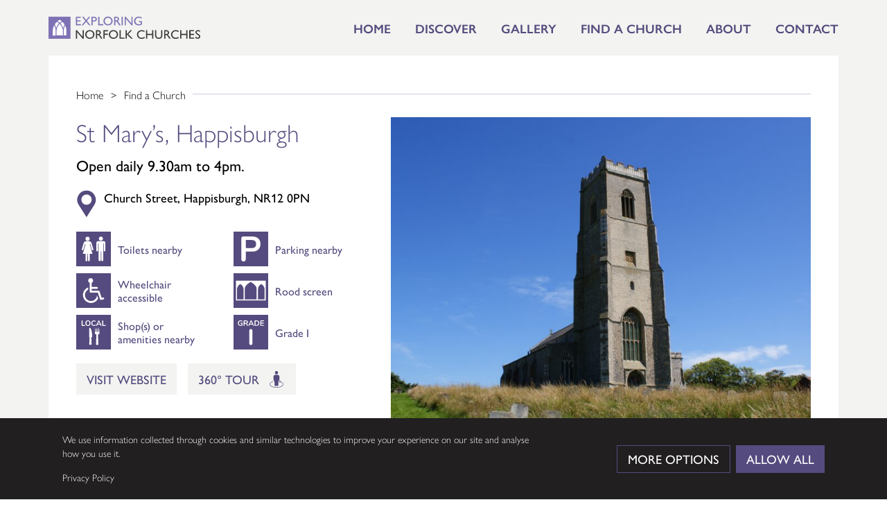

--- FILE ---
content_type: text/html; charset=UTF-8
request_url: https://www.exploringnorfolkchurches.org/church/st-marys-happisburgh/
body_size: 20117
content:

<!DOCTYPE html>

<html lang="en-GB" class="no-js">

<head>

	<meta charset="UTF-8">

	<meta name="viewport" content="width=device-width, initial-scale=1">

	<link rel="profile" href="http://gmpg.org/xfn/11">

	
	
        <script>
            window.dataLayer = window.dataLayer || [];

            function gtag() {
                dataLayer.push(arguments);
            }

            (function() {
                const essentialCookieName = "tessellate_necessary_consent";

                function getConsentFromCookie() {
                    const match = document.cookie
                        .split("; ")
                        .find((row) => row.startsWith(`${essentialCookieName}=`));

                    if (!match) return null;

                    try {
                        const jsonStr = decodeURIComponent(match.split("=")[1]);
                        return JSON.parse(jsonStr);
                    } catch (e) {
                        console.warn("Consent cookie is invalid:", e);
                        return null;
                    }
                }

                const cookieConsent = getConsentFromCookie();

                gtag("consent", "default", {
                    ad_storage: cookieConsent?.ad_storage || "denied",
                    analytics_storage: cookieConsent?.analytics_storage || "denied",
                    ad_user_data: cookieConsent?.ad_storage || "denied",
                    ad_personalization: cookieConsent?.ad_storage || "denied",
                    wait_for_update: 500,
                });
            })();
        </script>

    <script>(function(html){html.className = html.className.replace(/\bno-js\b/,'js')})(document.documentElement);</script>
<title>St Mary’s, Happisburgh | Exploring Norfolk Churches</title>

<!-- The SEO Framework by Sybre Waaijer -->
<link rel="canonical" href="https://www.exploringnorfolkchurches.org/church/st-marys-happisburgh/" />
<meta property="og:type" content="article" />
<meta property="og:locale" content="en_GB" />
<meta property="og:site_name" content="Exploring Norfolk Churches" />
<meta property="og:title" content="St Mary’s, Happisburgh | Exploring Norfolk Churches" />
<meta property="og:url" content="https://www.exploringnorfolkchurches.org/church/st-marys-happisburgh/" />
<meta property="og:image" content="https://media.exploringnorfolkchurches.org/2019/02/03141031/cropped-enc-social.png" />
<meta property="article:published_time" content="2021-10-31T01:03:14+00:00" />
<meta property="article:modified_time" content="2026-01-26T00:31:19+00:00" />
<meta name="twitter:card" content="summary_large_image" />
<meta name="twitter:title" content="St Mary’s, Happisburgh | Exploring Norfolk Churches" />
<meta name="twitter:image" content="https://media.exploringnorfolkchurches.org/2019/02/03141031/cropped-enc-social.png" />
<script type="application/ld+json">{"@context":"https://schema.org","@graph":[{"@type":"WebSite","@id":"https://www.exploringnorfolkchurches.org/#/schema/WebSite","url":"https://www.exploringnorfolkchurches.org/","name":"Exploring Norfolk Churches","inLanguage":"en-GB","potentialAction":{"@type":"SearchAction","target":{"@type":"EntryPoint","urlTemplate":"https://www.exploringnorfolkchurches.org/search/{search_term_string}/"},"query-input":"required name=search_term_string"},"publisher":{"@type":"Organization","@id":"https://www.exploringnorfolkchurches.org/#/schema/Organization","name":"Exploring Norfolk Churches","url":"https://www.exploringnorfolkchurches.org/","logo":{"@type":"ImageObject","url":"https://media.exploringnorfolkchurches.org/2019/02/03141032/cropped-enc-favicon.png","contentUrl":"https://media.exploringnorfolkchurches.org/2019/02/03141032/cropped-enc-favicon.png","width":512,"height":512,"contentSize":"3880"}}},{"@type":"WebPage","@id":"https://www.exploringnorfolkchurches.org/church/st-marys-happisburgh/","url":"https://www.exploringnorfolkchurches.org/church/st-marys-happisburgh/","name":"St Mary’s, Happisburgh | Exploring Norfolk Churches","inLanguage":"en-GB","isPartOf":{"@id":"https://www.exploringnorfolkchurches.org/#/schema/WebSite"},"breadcrumb":{"@type":"BreadcrumbList","@id":"https://www.exploringnorfolkchurches.org/#/schema/BreadcrumbList","itemListElement":[{"@type":"ListItem","position":1,"item":"https://www.exploringnorfolkchurches.org/","name":"Exploring Norfolk Churches"},{"@type":"ListItem","position":2,"item":"https://www.exploringnorfolkchurches.org/explore/","name":"Churches"},{"@type":"ListItem","position":3,"name":"St Mary’s, Happisburgh"}]},"potentialAction":{"@type":"ReadAction","target":"https://www.exploringnorfolkchurches.org/church/st-marys-happisburgh/"},"datePublished":"2021-10-31T01:03:14+00:00","dateModified":"2026-01-26T00:31:19+00:00"}]}</script>
<!-- / The SEO Framework by Sybre Waaijer | 65.90ms meta | 7.05ms boot -->

<script type='application/javascript' id='pys-version-script'>console.log('PixelYourSite PRO version 12.3.5');</script>
<link rel='dns-prefetch' href='//use.fontawesome.com' />
<link rel='dns-prefetch' href='//cdn.jsdelivr.net' />
<link rel='dns-prefetch' href='//cdnjs.cloudflare.com' />
<link rel='dns-prefetch' href='//use.typekit.net' />

<link rel="alternate" type="application/rss+xml" title="Exploring Norfolk Churches &raquo; Feed" href="https://www.exploringnorfolkchurches.org/feed/" />
<link rel="alternate" type="application/rss+xml" title="Exploring Norfolk Churches &raquo; Comments Feed" href="https://www.exploringnorfolkchurches.org/comments/feed/" />
<link rel="alternate" title="oEmbed (JSON)" type="application/json+oembed" href="https://www.exploringnorfolkchurches.org/wp-json/oembed/1.0/embed?url=https%3A%2F%2Fwww.exploringnorfolkchurches.org%2Fchurch%2Fst-marys-happisburgh%2F" />
<link rel="alternate" title="oEmbed (XML)" type="text/xml+oembed" href="https://www.exploringnorfolkchurches.org/wp-json/oembed/1.0/embed?url=https%3A%2F%2Fwww.exploringnorfolkchurches.org%2Fchurch%2Fst-marys-happisburgh%2F&#038;format=xml" />
<style id='wp-img-auto-sizes-contain-inline-css' type='text/css'>
img:is([sizes=auto i],[sizes^="auto," i]){contain-intrinsic-size:3000px 1500px}
/*# sourceURL=wp-img-auto-sizes-contain-inline-css */
</style>
<style id='wp-block-library-inline-css' type='text/css'>
:root{--wp-block-synced-color:#7a00df;--wp-block-synced-color--rgb:122,0,223;--wp-bound-block-color:var(--wp-block-synced-color);--wp-editor-canvas-background:#ddd;--wp-admin-theme-color:#007cba;--wp-admin-theme-color--rgb:0,124,186;--wp-admin-theme-color-darker-10:#006ba1;--wp-admin-theme-color-darker-10--rgb:0,107,160.5;--wp-admin-theme-color-darker-20:#005a87;--wp-admin-theme-color-darker-20--rgb:0,90,135;--wp-admin-border-width-focus:2px}@media (min-resolution:192dpi){:root{--wp-admin-border-width-focus:1.5px}}.wp-element-button{cursor:pointer}:root .has-very-light-gray-background-color{background-color:#eee}:root .has-very-dark-gray-background-color{background-color:#313131}:root .has-very-light-gray-color{color:#eee}:root .has-very-dark-gray-color{color:#313131}:root .has-vivid-green-cyan-to-vivid-cyan-blue-gradient-background{background:linear-gradient(135deg,#00d084,#0693e3)}:root .has-purple-crush-gradient-background{background:linear-gradient(135deg,#34e2e4,#4721fb 50%,#ab1dfe)}:root .has-hazy-dawn-gradient-background{background:linear-gradient(135deg,#faaca8,#dad0ec)}:root .has-subdued-olive-gradient-background{background:linear-gradient(135deg,#fafae1,#67a671)}:root .has-atomic-cream-gradient-background{background:linear-gradient(135deg,#fdd79a,#004a59)}:root .has-nightshade-gradient-background{background:linear-gradient(135deg,#330968,#31cdcf)}:root .has-midnight-gradient-background{background:linear-gradient(135deg,#020381,#2874fc)}:root{--wp--preset--font-size--normal:16px;--wp--preset--font-size--huge:42px}.has-regular-font-size{font-size:1em}.has-larger-font-size{font-size:2.625em}.has-normal-font-size{font-size:var(--wp--preset--font-size--normal)}.has-huge-font-size{font-size:var(--wp--preset--font-size--huge)}.has-text-align-center{text-align:center}.has-text-align-left{text-align:left}.has-text-align-right{text-align:right}.has-fit-text{white-space:nowrap!important}#end-resizable-editor-section{display:none}.aligncenter{clear:both}.items-justified-left{justify-content:flex-start}.items-justified-center{justify-content:center}.items-justified-right{justify-content:flex-end}.items-justified-space-between{justify-content:space-between}.screen-reader-text{border:0;clip-path:inset(50%);height:1px;margin:-1px;overflow:hidden;padding:0;position:absolute;width:1px;word-wrap:normal!important}.screen-reader-text:focus{background-color:#ddd;clip-path:none;color:#444;display:block;font-size:1em;height:auto;left:5px;line-height:normal;padding:15px 23px 14px;text-decoration:none;top:5px;width:auto;z-index:100000}html :where(.has-border-color){border-style:solid}html :where([style*=border-top-color]){border-top-style:solid}html :where([style*=border-right-color]){border-right-style:solid}html :where([style*=border-bottom-color]){border-bottom-style:solid}html :where([style*=border-left-color]){border-left-style:solid}html :where([style*=border-width]){border-style:solid}html :where([style*=border-top-width]){border-top-style:solid}html :where([style*=border-right-width]){border-right-style:solid}html :where([style*=border-bottom-width]){border-bottom-style:solid}html :where([style*=border-left-width]){border-left-style:solid}html :where(img[class*=wp-image-]){height:auto;max-width:100%}:where(figure){margin:0 0 1em}html :where(.is-position-sticky){--wp-admin--admin-bar--position-offset:var(--wp-admin--admin-bar--height,0px)}@media screen and (max-width:600px){html :where(.is-position-sticky){--wp-admin--admin-bar--position-offset:0px}}

/*# sourceURL=wp-block-library-inline-css */
</style><style id='global-styles-inline-css' type='text/css'>
:root{--wp--preset--aspect-ratio--square: 1;--wp--preset--aspect-ratio--4-3: 4/3;--wp--preset--aspect-ratio--3-4: 3/4;--wp--preset--aspect-ratio--3-2: 3/2;--wp--preset--aspect-ratio--2-3: 2/3;--wp--preset--aspect-ratio--16-9: 16/9;--wp--preset--aspect-ratio--9-16: 9/16;--wp--preset--color--black: #000000;--wp--preset--color--cyan-bluish-gray: #abb8c3;--wp--preset--color--white: #ffffff;--wp--preset--color--pale-pink: #f78da7;--wp--preset--color--vivid-red: #cf2e2e;--wp--preset--color--luminous-vivid-orange: #ff6900;--wp--preset--color--luminous-vivid-amber: #fcb900;--wp--preset--color--light-green-cyan: #7bdcb5;--wp--preset--color--vivid-green-cyan: #00d084;--wp--preset--color--pale-cyan-blue: #8ed1fc;--wp--preset--color--vivid-cyan-blue: #0693e3;--wp--preset--color--vivid-purple: #9b51e0;--wp--preset--gradient--vivid-cyan-blue-to-vivid-purple: linear-gradient(135deg,rgb(6,147,227) 0%,rgb(155,81,224) 100%);--wp--preset--gradient--light-green-cyan-to-vivid-green-cyan: linear-gradient(135deg,rgb(122,220,180) 0%,rgb(0,208,130) 100%);--wp--preset--gradient--luminous-vivid-amber-to-luminous-vivid-orange: linear-gradient(135deg,rgb(252,185,0) 0%,rgb(255,105,0) 100%);--wp--preset--gradient--luminous-vivid-orange-to-vivid-red: linear-gradient(135deg,rgb(255,105,0) 0%,rgb(207,46,46) 100%);--wp--preset--gradient--very-light-gray-to-cyan-bluish-gray: linear-gradient(135deg,rgb(238,238,238) 0%,rgb(169,184,195) 100%);--wp--preset--gradient--cool-to-warm-spectrum: linear-gradient(135deg,rgb(74,234,220) 0%,rgb(151,120,209) 20%,rgb(207,42,186) 40%,rgb(238,44,130) 60%,rgb(251,105,98) 80%,rgb(254,248,76) 100%);--wp--preset--gradient--blush-light-purple: linear-gradient(135deg,rgb(255,206,236) 0%,rgb(152,150,240) 100%);--wp--preset--gradient--blush-bordeaux: linear-gradient(135deg,rgb(254,205,165) 0%,rgb(254,45,45) 50%,rgb(107,0,62) 100%);--wp--preset--gradient--luminous-dusk: linear-gradient(135deg,rgb(255,203,112) 0%,rgb(199,81,192) 50%,rgb(65,88,208) 100%);--wp--preset--gradient--pale-ocean: linear-gradient(135deg,rgb(255,245,203) 0%,rgb(182,227,212) 50%,rgb(51,167,181) 100%);--wp--preset--gradient--electric-grass: linear-gradient(135deg,rgb(202,248,128) 0%,rgb(113,206,126) 100%);--wp--preset--gradient--midnight: linear-gradient(135deg,rgb(2,3,129) 0%,rgb(40,116,252) 100%);--wp--preset--font-size--small: 13px;--wp--preset--font-size--medium: 20px;--wp--preset--font-size--large: 36px;--wp--preset--font-size--x-large: 42px;--wp--preset--spacing--20: 0.44rem;--wp--preset--spacing--30: 0.67rem;--wp--preset--spacing--40: 1rem;--wp--preset--spacing--50: 1.5rem;--wp--preset--spacing--60: 2.25rem;--wp--preset--spacing--70: 3.38rem;--wp--preset--spacing--80: 5.06rem;--wp--preset--shadow--natural: 6px 6px 9px rgba(0, 0, 0, 0.2);--wp--preset--shadow--deep: 12px 12px 50px rgba(0, 0, 0, 0.4);--wp--preset--shadow--sharp: 6px 6px 0px rgba(0, 0, 0, 0.2);--wp--preset--shadow--outlined: 6px 6px 0px -3px rgb(255, 255, 255), 6px 6px rgb(0, 0, 0);--wp--preset--shadow--crisp: 6px 6px 0px rgb(0, 0, 0);}:where(.is-layout-flex){gap: 0.5em;}:where(.is-layout-grid){gap: 0.5em;}body .is-layout-flex{display: flex;}.is-layout-flex{flex-wrap: wrap;align-items: center;}.is-layout-flex > :is(*, div){margin: 0;}body .is-layout-grid{display: grid;}.is-layout-grid > :is(*, div){margin: 0;}:where(.wp-block-columns.is-layout-flex){gap: 2em;}:where(.wp-block-columns.is-layout-grid){gap: 2em;}:where(.wp-block-post-template.is-layout-flex){gap: 1.25em;}:where(.wp-block-post-template.is-layout-grid){gap: 1.25em;}.has-black-color{color: var(--wp--preset--color--black) !important;}.has-cyan-bluish-gray-color{color: var(--wp--preset--color--cyan-bluish-gray) !important;}.has-white-color{color: var(--wp--preset--color--white) !important;}.has-pale-pink-color{color: var(--wp--preset--color--pale-pink) !important;}.has-vivid-red-color{color: var(--wp--preset--color--vivid-red) !important;}.has-luminous-vivid-orange-color{color: var(--wp--preset--color--luminous-vivid-orange) !important;}.has-luminous-vivid-amber-color{color: var(--wp--preset--color--luminous-vivid-amber) !important;}.has-light-green-cyan-color{color: var(--wp--preset--color--light-green-cyan) !important;}.has-vivid-green-cyan-color{color: var(--wp--preset--color--vivid-green-cyan) !important;}.has-pale-cyan-blue-color{color: var(--wp--preset--color--pale-cyan-blue) !important;}.has-vivid-cyan-blue-color{color: var(--wp--preset--color--vivid-cyan-blue) !important;}.has-vivid-purple-color{color: var(--wp--preset--color--vivid-purple) !important;}.has-black-background-color{background-color: var(--wp--preset--color--black) !important;}.has-cyan-bluish-gray-background-color{background-color: var(--wp--preset--color--cyan-bluish-gray) !important;}.has-white-background-color{background-color: var(--wp--preset--color--white) !important;}.has-pale-pink-background-color{background-color: var(--wp--preset--color--pale-pink) !important;}.has-vivid-red-background-color{background-color: var(--wp--preset--color--vivid-red) !important;}.has-luminous-vivid-orange-background-color{background-color: var(--wp--preset--color--luminous-vivid-orange) !important;}.has-luminous-vivid-amber-background-color{background-color: var(--wp--preset--color--luminous-vivid-amber) !important;}.has-light-green-cyan-background-color{background-color: var(--wp--preset--color--light-green-cyan) !important;}.has-vivid-green-cyan-background-color{background-color: var(--wp--preset--color--vivid-green-cyan) !important;}.has-pale-cyan-blue-background-color{background-color: var(--wp--preset--color--pale-cyan-blue) !important;}.has-vivid-cyan-blue-background-color{background-color: var(--wp--preset--color--vivid-cyan-blue) !important;}.has-vivid-purple-background-color{background-color: var(--wp--preset--color--vivid-purple) !important;}.has-black-border-color{border-color: var(--wp--preset--color--black) !important;}.has-cyan-bluish-gray-border-color{border-color: var(--wp--preset--color--cyan-bluish-gray) !important;}.has-white-border-color{border-color: var(--wp--preset--color--white) !important;}.has-pale-pink-border-color{border-color: var(--wp--preset--color--pale-pink) !important;}.has-vivid-red-border-color{border-color: var(--wp--preset--color--vivid-red) !important;}.has-luminous-vivid-orange-border-color{border-color: var(--wp--preset--color--luminous-vivid-orange) !important;}.has-luminous-vivid-amber-border-color{border-color: var(--wp--preset--color--luminous-vivid-amber) !important;}.has-light-green-cyan-border-color{border-color: var(--wp--preset--color--light-green-cyan) !important;}.has-vivid-green-cyan-border-color{border-color: var(--wp--preset--color--vivid-green-cyan) !important;}.has-pale-cyan-blue-border-color{border-color: var(--wp--preset--color--pale-cyan-blue) !important;}.has-vivid-cyan-blue-border-color{border-color: var(--wp--preset--color--vivid-cyan-blue) !important;}.has-vivid-purple-border-color{border-color: var(--wp--preset--color--vivid-purple) !important;}.has-vivid-cyan-blue-to-vivid-purple-gradient-background{background: var(--wp--preset--gradient--vivid-cyan-blue-to-vivid-purple) !important;}.has-light-green-cyan-to-vivid-green-cyan-gradient-background{background: var(--wp--preset--gradient--light-green-cyan-to-vivid-green-cyan) !important;}.has-luminous-vivid-amber-to-luminous-vivid-orange-gradient-background{background: var(--wp--preset--gradient--luminous-vivid-amber-to-luminous-vivid-orange) !important;}.has-luminous-vivid-orange-to-vivid-red-gradient-background{background: var(--wp--preset--gradient--luminous-vivid-orange-to-vivid-red) !important;}.has-very-light-gray-to-cyan-bluish-gray-gradient-background{background: var(--wp--preset--gradient--very-light-gray-to-cyan-bluish-gray) !important;}.has-cool-to-warm-spectrum-gradient-background{background: var(--wp--preset--gradient--cool-to-warm-spectrum) !important;}.has-blush-light-purple-gradient-background{background: var(--wp--preset--gradient--blush-light-purple) !important;}.has-blush-bordeaux-gradient-background{background: var(--wp--preset--gradient--blush-bordeaux) !important;}.has-luminous-dusk-gradient-background{background: var(--wp--preset--gradient--luminous-dusk) !important;}.has-pale-ocean-gradient-background{background: var(--wp--preset--gradient--pale-ocean) !important;}.has-electric-grass-gradient-background{background: var(--wp--preset--gradient--electric-grass) !important;}.has-midnight-gradient-background{background: var(--wp--preset--gradient--midnight) !important;}.has-small-font-size{font-size: var(--wp--preset--font-size--small) !important;}.has-medium-font-size{font-size: var(--wp--preset--font-size--medium) !important;}.has-large-font-size{font-size: var(--wp--preset--font-size--large) !important;}.has-x-large-font-size{font-size: var(--wp--preset--font-size--x-large) !important;}
/*# sourceURL=global-styles-inline-css */
</style>

<style id='classic-theme-styles-inline-css' type='text/css'>
/*! This file is auto-generated */
.wp-block-button__link{color:#fff;background-color:#32373c;border-radius:9999px;box-shadow:none;text-decoration:none;padding:calc(.667em + 2px) calc(1.333em + 2px);font-size:1.125em}.wp-block-file__button{background:#32373c;color:#fff;text-decoration:none}
/*# sourceURL=/wp-includes/css/classic-themes.min.css */
</style>
<link data-minify="1" rel='stylesheet' id='child-style-css' href='https://www.exploringnorfolkchurches.org/wp-content/cache/min/1/wp-content/themes/enc/style.css?ver=1768554702' type='text/css' media='all' />
<link data-minify="1" rel='stylesheet' id='slickcss-css' href='https://www.exploringnorfolkchurches.org/wp-content/cache/min/1/jquery.slick/1.6.0/slick.css?ver=1768554702' type='text/css' media='all' />
<link data-minify="1" rel='stylesheet' id='fonts-css' href='https://www.exploringnorfolkchurches.org/wp-content/cache/min/1/bcj2yna.css?ver=1768554702' type='text/css' media='all' />
<link data-minify="1" rel='stylesheet' id='fancyboxcss-css' href='https://www.exploringnorfolkchurches.org/wp-content/cache/min/1/gh/fancyapps/fancybox@3.5.6/dist/jquery.fancybox.min.css?ver=1768554702' type='text/css' media='all' />
<link data-minify="1" rel='stylesheet' id='select2css-css' href='https://www.exploringnorfolkchurches.org/wp-content/cache/min/1/ajax/libs/select2/4.0.6-rc.0/css/select2.min.css?ver=1768554702' type='text/css' media='all' />
<script type="text/javascript" id="jquery-core-js-extra">
/* <![CDATA[ */
var pysTikTokRest = {"restApiUrl":"https://www.exploringnorfolkchurches.org/wp-json/pys-tiktok/v1/event","debug":""};
var pysFacebookRest = {"restApiUrl":"https://www.exploringnorfolkchurches.org/wp-json/pys-facebook/v1/event","debug":""};
//# sourceURL=jquery-core-js-extra
/* ]]> */
</script>
<script type="text/javascript" src="https://www.exploringnorfolkchurches.org/wp-includes/js/jquery/jquery.min.js" id="jquery-core-js"></script>
<script type="text/javascript" src="https://www.exploringnorfolkchurches.org/wp-includes/js/jquery/jquery-migrate.min.js" id="jquery-migrate-js"></script>
<script type="text/javascript" src="https://www.exploringnorfolkchurches.org/wp-content/plugins/pixelyoursite-pro/dist/scripts/jquery.bind-first-0.2.3.min.js" id="jquery-bind-first-js"></script>
<script type="text/javascript" src="https://www.exploringnorfolkchurches.org/wp-content/plugins/pixelyoursite-pro/dist/scripts/js.cookie-2.1.3.min.js" id="js-cookie-pys-js"></script>
<script type="text/javascript" src="https://www.exploringnorfolkchurches.org/wp-content/plugins/pixelyoursite-pro/dist/scripts/sha256.js" id="js-sha256-js"></script>
<script type="text/javascript" src="https://www.exploringnorfolkchurches.org/wp-content/plugins/pixelyoursite-pro/dist/scripts/tld.min.js" id="js-tld-js"></script>
<script type="text/javascript" id="pys-js-extra">
/* <![CDATA[ */
var pysOptions = {"staticEvents":[],"dynamicEvents":{"automatic_event_internal_link":{"ga":{"delay":0,"type":"dyn","name":"InternalClick","trackingIds":["G-Z3FGBPSEMD"],"eventID":"d23d1ef6-9e6e-4f7a-acb9-682671b409f9","params":{"page_title":"St Mary's, Happisburgh","post_type":"church","post_id":234,"plugin":"PixelYourSite","event_url":"www.exploringnorfolkchurches.org/church/st-marys-happisburgh/","user_role":"guest"},"e_id":"automatic_event_internal_link","ids":[],"hasTimeWindow":false,"timeWindow":0,"woo_order":"","edd_order":""}},"automatic_event_outbound_link":{"ga":{"delay":0,"type":"dyn","name":"OutboundClick","trackingIds":["G-Z3FGBPSEMD"],"eventID":"a450f1ab-ca90-481b-a421-93759b2c12c3","params":{"page_title":"St Mary's, Happisburgh","post_type":"church","post_id":234,"plugin":"PixelYourSite","event_url":"www.exploringnorfolkchurches.org/church/st-marys-happisburgh/","user_role":"guest"},"e_id":"automatic_event_outbound_link","ids":[],"hasTimeWindow":false,"timeWindow":0,"woo_order":"","edd_order":""}},"automatic_event_video":{"ga":{"delay":0,"type":"dyn","name":"WatchVideo","youtube_disabled":false,"trackingIds":["G-Z3FGBPSEMD"],"eventID":"84315108-2a9a-4095-815e-091152d62b55","params":{"page_title":"St Mary's, Happisburgh","post_type":"church","post_id":234,"plugin":"PixelYourSite","event_url":"www.exploringnorfolkchurches.org/church/st-marys-happisburgh/","user_role":"guest"},"e_id":"automatic_event_video","ids":[],"hasTimeWindow":false,"timeWindow":0,"woo_order":"","edd_order":""}},"automatic_event_tel_link":{"ga":{"delay":0,"type":"dyn","name":"TelClick","trackingIds":["G-Z3FGBPSEMD"],"eventID":"7686d106-f6ed-421d-80b5-a5612ecc879e","params":{"page_title":"St Mary's, Happisburgh","post_type":"church","post_id":234,"plugin":"PixelYourSite","event_url":"www.exploringnorfolkchurches.org/church/st-marys-happisburgh/","user_role":"guest"},"e_id":"automatic_event_tel_link","ids":[],"hasTimeWindow":false,"timeWindow":0,"woo_order":"","edd_order":""}},"automatic_event_email_link":{"ga":{"delay":0,"type":"dyn","name":"EmailClick","trackingIds":["G-Z3FGBPSEMD"],"eventID":"1d1b2f19-62a4-4fbf-8bb5-7c2adcbe167f","params":{"page_title":"St Mary's, Happisburgh","post_type":"church","post_id":234,"plugin":"PixelYourSite","event_url":"www.exploringnorfolkchurches.org/church/st-marys-happisburgh/","user_role":"guest"},"e_id":"automatic_event_email_link","ids":[],"hasTimeWindow":false,"timeWindow":0,"woo_order":"","edd_order":""}},"automatic_event_form":{"ga":{"delay":0,"type":"dyn","name":"Form","trackingIds":["G-Z3FGBPSEMD"],"eventID":"91ce6aa1-4c8c-424c-94d1-502a6607ea9a","params":{"page_title":"St Mary's, Happisburgh","post_type":"church","post_id":234,"plugin":"PixelYourSite","event_url":"www.exploringnorfolkchurches.org/church/st-marys-happisburgh/","user_role":"guest"},"e_id":"automatic_event_form","ids":[],"hasTimeWindow":false,"timeWindow":0,"woo_order":"","edd_order":""}},"automatic_event_download":{"ga":{"delay":0,"type":"dyn","name":"Download","extensions":["","doc","exe","js","pdf","ppt","tgz","zip","xls"],"trackingIds":["G-Z3FGBPSEMD"],"eventID":"1cd9dabf-ab50-4280-9d03-7eb0edeed519","params":{"page_title":"St Mary's, Happisburgh","post_type":"church","post_id":234,"plugin":"PixelYourSite","event_url":"www.exploringnorfolkchurches.org/church/st-marys-happisburgh/","user_role":"guest"},"e_id":"automatic_event_download","ids":[],"hasTimeWindow":false,"timeWindow":0,"woo_order":"","edd_order":""}},"automatic_event_comment":{"ga":{"delay":0,"type":"dyn","name":"Comment","trackingIds":["G-Z3FGBPSEMD"],"eventID":"f62297cf-7332-4867-a3d3-5ff38e529bbf","params":{"page_title":"St Mary's, Happisburgh","post_type":"church","post_id":234,"plugin":"PixelYourSite","event_url":"www.exploringnorfolkchurches.org/church/st-marys-happisburgh/","user_role":"guest"},"e_id":"automatic_event_comment","ids":[],"hasTimeWindow":false,"timeWindow":0,"woo_order":"","edd_order":""}},"automatic_event_adsense":{"ga":{"delay":0,"type":"dyn","name":"AdSense","trackingIds":["G-Z3FGBPSEMD"],"eventID":"73e6bc87-6e57-48f1-a374-1f174dfabd07","params":{"page_title":"St Mary's, Happisburgh","post_type":"church","post_id":234,"plugin":"PixelYourSite","event_url":"www.exploringnorfolkchurches.org/church/st-marys-happisburgh/","user_role":"guest"},"e_id":"automatic_event_adsense","ids":[],"hasTimeWindow":false,"timeWindow":0,"woo_order":"","edd_order":""}},"automatic_event_scroll":{"ga":{"delay":0,"type":"dyn","name":"PageScroll","scroll_percent":30,"trackingIds":["G-Z3FGBPSEMD"],"eventID":"8412fde9-93ad-464b-92fc-785ec4568b1d","params":{"page_title":"St Mary's, Happisburgh","post_type":"church","post_id":234,"plugin":"PixelYourSite","event_url":"www.exploringnorfolkchurches.org/church/st-marys-happisburgh/","user_role":"guest"},"e_id":"automatic_event_scroll","ids":[],"hasTimeWindow":false,"timeWindow":0,"woo_order":"","edd_order":""}},"automatic_event_time_on_page":{"ga":{"delay":0,"type":"dyn","name":"TimeOnPage","time_on_page":30,"trackingIds":["G-Z3FGBPSEMD"],"eventID":"8ed1b88a-a6f9-4362-a1ce-8c8201ba6a2f","params":{"page_title":"St Mary's, Happisburgh","post_type":"church","post_id":234,"plugin":"PixelYourSite","event_url":"www.exploringnorfolkchurches.org/church/st-marys-happisburgh/","user_role":"guest"},"e_id":"automatic_event_time_on_page","ids":[],"hasTimeWindow":false,"timeWindow":0,"woo_order":"","edd_order":""}}},"triggerEvents":[],"triggerEventTypes":[],"ga":{"trackingIds":["G-Z3FGBPSEMD"],"retargetingLogic":"ecomm","crossDomainEnabled":false,"crossDomainAcceptIncoming":false,"crossDomainDomains":[],"wooVariableAsSimple":true,"isDebugEnabled":[],"serverContainerUrls":{"G-Z3FGBPSEMD":{"enable_server_container":"","server_container_url":"","transport_url":""}},"additionalConfig":{"G-Z3FGBPSEMD":{"first_party_collection":true}},"disableAdvertisingFeatures":null,"disableAdvertisingPersonalization":false,"url_passthrough":false,"url_passthrough_filter":false,"custom_page_view_event":false},"debug":"","siteUrl":"https://www.exploringnorfolkchurches.org","ajaxUrl":"https://www.exploringnorfolkchurches.org/wp-admin/admin-ajax.php","ajax_event":"51b5c2e17a","trackUTMs":"1","trackTrafficSource":"1","user_id":"0","enable_lading_page_param":"1","cookie_duration":"7","enable_event_day_param":"1","enable_event_month_param":"1","enable_event_time_param":"1","enable_remove_target_url_param":"1","enable_remove_download_url_param":"1","visit_data_model":"first_visit","last_visit_duration":"60","enable_auto_save_advance_matching":"1","enable_success_send_form":"","enable_automatic_events":"1","enable_event_video":"1","ajaxForServerEvent":"1","ajaxForServerStaticEvent":"1","useSendBeacon":"1","send_external_id":"1","external_id_expire":"180","track_cookie_for_subdomains":"1","google_consent_mode":"1","data_persistency":"keep_data","advance_matching_form":{"enable_advance_matching_forms":true,"advance_matching_fn_names":["first_name","first-name","first name","name"],"advance_matching_ln_names":["last_name","last-name","last name"],"advance_matching_tel_names":["phone","tel"],"advance_matching_em_names":[]},"advance_matching_url":{"enable_advance_matching_url":true,"advance_matching_fn_names":[],"advance_matching_ln_names":[],"advance_matching_tel_names":[],"advance_matching_em_names":[]},"track_dynamic_fields":[],"gdpr":{"ajax_enabled":false,"all_disabled_by_api":false,"facebook_disabled_by_api":true,"tiktok_disabled_by_api":false,"analytics_disabled_by_api":false,"google_ads_disabled_by_api":false,"pinterest_disabled_by_api":false,"bing_disabled_by_api":false,"reddit_disabled_by_api":false,"externalID_disabled_by_api":false,"facebook_prior_consent_enabled":true,"tiktok_prior_consent_enabled":true,"analytics_prior_consent_enabled":true,"google_ads_prior_consent_enabled":true,"pinterest_prior_consent_enabled":true,"bing_prior_consent_enabled":true,"cookiebot_integration_enabled":false,"cookiebot_facebook_consent_category":"marketing","cookiebot_tiktok_consent_category":"marketing","cookiebot_analytics_consent_category":"statistics","cookiebot_google_ads_consent_category":"marketing","cookiebot_pinterest_consent_category":"marketing","cookiebot_bing_consent_category":"marketing","cookie_notice_integration_enabled":false,"cookie_law_info_integration_enabled":false,"real_cookie_banner_integration_enabled":false,"consent_magic_integration_enabled":true,"analytics_storage":{"enabled":true,"value":"granted","filter":false},"ad_storage":{"enabled":true,"value":"granted","filter":false},"ad_user_data":{"enabled":true,"value":"granted","filter":false},"ad_personalization":{"enabled":true,"value":"granted","filter":false}},"cookie":{"disabled_all_cookie":false,"disabled_start_session_cookie":false,"disabled_advanced_form_data_cookie":false,"disabled_landing_page_cookie":false,"disabled_first_visit_cookie":false,"disabled_trafficsource_cookie":false,"disabled_utmTerms_cookie":false,"disabled_utmId_cookie":false,"disabled_google_alternative_id":false},"tracking_analytics":{"TrafficSource":"","TrafficLanding":"https://www.exploringnorfolkchurches.org/church/st-marys-happisburgh/","TrafficUtms":[],"TrafficUtmsId":[],"userDataEnable":false,"userData":{"emails":[],"phones":[],"addresses":[]},"use_encoding_provided_data":true,"use_multiple_provided_data":true},"GATags":{"ga_datalayer_type":"disable","ga_datalayer_name":"dataLayerPYS","gclid_alternative_enabled":false,"gclid_alternative_param":""},"automatic":{"enable_youtube":true,"enable_vimeo":true,"enable_video":true},"woo":{"enabled":false},"edd":{"enabled":false},"cache_bypass":"1769427225"};
//# sourceURL=pys-js-extra
/* ]]> */
</script>
<script type="text/javascript" src="https://www.exploringnorfolkchurches.org/wp-content/plugins/pixelyoursite-pro/dist/scripts/public.js" id="pys-js"></script>
<link rel="https://api.w.org/" href="https://www.exploringnorfolkchurches.org/wp-json/" /><link rel="alternate" title="JSON" type="application/json" href="https://www.exploringnorfolkchurches.org/wp-json/wp/v2/church/234" /><link rel="EditURI" type="application/rsd+xml" title="RSD" href="https://www.exploringnorfolkchurches.org/xmlrpc.php?rsd" />
<script>document.documentElement.className += " js";</script>
<link rel="icon" href="https://media.exploringnorfolkchurches.org/2019/02/03141032/cropped-enc-favicon-32x32.png" sizes="32x32" />
<link rel="icon" href="https://media.exploringnorfolkchurches.org/2019/02/03141032/cropped-enc-favicon-192x192.png" sizes="192x192" />
<link rel="apple-touch-icon" href="https://media.exploringnorfolkchurches.org/2019/02/03141032/cropped-enc-favicon-180x180.png" />
<meta name="msapplication-TileImage" content="https://media.exploringnorfolkchurches.org/2019/02/03141032/cropped-enc-favicon-270x270.png" />
<noscript><style id="rocket-lazyload-nojs-css">.rll-youtube-player, [data-lazy-src]{display:none !important;}</style></noscript>
<link data-minify="1" rel='stylesheet' id='consent-legacy-style-css' href='https://www.exploringnorfolkchurches.org/wp-content/cache/min/1/wp-content/themes/enc/components/partials/consent-legacy/dist/style.css?ver=1768554703' type='text/css' media='all' />
<meta name="generator" content="WP Rocket 3.20.2" data-wpr-features="wpr_minify_css wpr_desktop" /></head>

<body class="wp-singular church-template-default single single-church postid-234 wp-theme-tessellate wp-child-theme-enc">

	<div id="page" class="site">

		<header id="header" role="banner">

			<div class="container">
				
				<div class="row xsmiddle">
					
					<div class="col xs9 lg3">
						
						<a href="https://www.exploringnorfolkchurches.org">
						
							<svg version="1.1" xmlns="http://www.w3.org/2000/svg" xmlns:xlink="http://www.w3.org/1999/xlink" x="0px" y="0px" viewBox="0 0 438.1 64" style="enable-background:new 0 0 438.1 64;" xml:space="preserve">
								<rect class="rectangle" y="0.3" width="63.5" height="63.5"/>
								<g class="icon" transform="translate(11.732 8.718)">
									<path d="M36.2,16.6c-2.5,5.1-3.9,10.8-4,16.5h0l-0.2,12.4H40V33.2C40.1,27.4,38.8,21.7,36.2,16.6z"/>
									<path d="M25.4,8.5c-0.7,0.5-2.1,1.7-2.8,2.3c4.8,4.5,7.3,10.9,8.3,13.8c0.5-1.7,1.2-4.2,1.6-5.6c0.6-1.7,1.4-3.4,2.3-5 c-1.7-2.7-3.7-5.2-6-7.4C28.1,7,26.2,8,25.4,8.5z"/>
									<path d="M11.4,33.2L11.4,33.2c0,8.7,0,11.5,0.1,12.3h18.3c0-0.9,0.1-3.7,0.1-12.3c0-11.2-7.6-19.3-9.3-21 C18.9,13.9,11.4,21.7,11.4,33.2z"/>
									<path d="M8.8,45.6c0-1,0.1-3.9,0.1-12.4C8.9,24,5.9,18,4.7,16c-2.8,5.3-4.3,11.2-4.2,17.2l-0.1,0h0.1v12.4H8.8z"/>
									<path d="M6.5,13.1c0.4,1,1.8,4.5,2.2,5.4c0.3,0.9,1.2,3.9,1.7,5.8c3.1-8.4,7-12.4,8.3-13.7c-2-1.6-4.1-3.1-6.2-4.5 C10.2,8.2,8.2,10.6,6.5,13.1z"/>
									<path d="M14.5,4.4c1.7,1.1,4.9,3.4,6.1,4.5c1.1-0.9,2.3-1.8,3.5-2.7c1-0.6,1.9-1.2,2.5-1.6c-1.9-1.6-3.9-3-6.1-4.1 C18.4,1.6,16.4,2.9,14.5,4.4z"/>
								</g>
								<g class="text1">
									<path d="M93,0.3v3.1H82.6v7.5h10v3.1h-10v7.6h10.7v3.2H79V0.3H93z"/>
									<path d="M101,0.3l7.7,9.4l7.7-9.4h4.2l-9.8,11.8l10.5,12.7H117l-8.4-10.2c-1.9,2.3-4.7,5.7-8.5,10.2
										h-4.3l10.6-12.7L96.7,0.3L101,0.3z"/>
									<path d="M131.5,0.3c5,0,8,2.6,8,6.9c0,4.8-3.3,7-8.6,7h-3.4v10.7H124V0.3H131.5z M127.6,11.1h3.2
										c4.1,0,5.1-1.6,5.1-3.9c0-2.3-1.2-3.8-5.1-3.8h-3.2V11.1z"/>
									<path d="M146.8,0.3v21.4h11.1v3.2h-14.6V0.3H146.8z"/>
									<path d="M185,12.6c0,6.6-4.9,12.6-13.4,12.6c-7.8,0-13-5.8-13-12.5c0-6.4,4.6-12.7,13.1-12.7
										C179.6,0,185,5.6,185,12.6z M162.3,12.7c0,5.1,4.1,9.2,9.1,9.2c0.1,0,0.2,0,0.3,0c5.2,0,9.7-3.1,9.7-9.4c0-5.1-4.2-9.2-9.3-9.2
										c-0.1,0-0.1,0-0.2,0C165.8,3.3,162.3,7.5,162.3,12.7L162.3,12.7z"/>
									<path d="M196.1,0.3c4.9,0,7.5,3.2,7.5,6.8c0.1,2.7-1.6,5.2-4.1,6c1.4,0.9,2.1,1.5,4.5,5.1l4.3,6.6h-4.2
										l-3.9-6c-2.5-3.9-4-4.6-5.8-4.6h-1.6v10.7h-3.5V0.3H196.1z M192.9,11.1h2.3c2.6,0,4.8-0.6,4.8-3.9c0-2.4-1.4-3.7-4.1-3.7h-3
										L192.9,11.1z"/>
									<path d="M214.5,0.3v24.6H211V0.3H214.5z"/>
									<path d="M222.9,0.3l16.5,19v-19h3.4v24.6h-3.1L223.3,6v18.9h-3.4V0.3H222.9z"/>
									<path d="M269,5.7c-2.6-1.6-5.6-2.5-8.7-2.6c-5.2,0-9.5,4.2-9.6,9.4c0,5.2,4.2,9.5,9.4,9.6 c0.1,0,0.2,0,0.3,0c1.9,0,3.8-0.4,5.5-1.1v-5.1h-4.7v-3.1h8.2v10.4c-2.8,1.3-5.9,2-9,2c-9.3,0-13.4-6.6-13.4-12.4 C247,5.9,252.3,0,260.3,0c3,0,6,0.7,8.6,2.1L269,5.7z"/>
								</g>
								<g class="text2" transform="translate(79.027 0)">
									<path d="M2.9,39.1l16.5,19.1V39.1h3.4v24.6h-3.1L3.4,44.8v18.9H0V39.1H2.9z"/>
									<path d="M53.5,51.4C53.5,57.9,48.6,64,40,64c-7.8,0-13-5.8-13-12.5c0-6.4,4.6-12.7,13.1-12.7 C48,38.8,53.5,44.4,53.5,51.4z M30.7,51.5c0,5.1,4.1,9.2,9.1,9.2c0.1,0,0.2,0,0.3,0c5.2,0,9.7-3.1,9.7-9.4c0-5.1-4.2-9.2-9.3-9.2 c-0.1,0-0.1,0-0.2,0C34.3,42.1,30.7,46.2,30.7,51.5z"/>
									<path d="M64.6,39.1c4.9,0,7.5,3.2,7.5,6.8c0.1,2.7-1.5,5.2-4.1,6c1.4,0.9,2.1,1.5,4.5,5.1l4.3,6.6h-4.2 l-3.9-6.1c-2.5-3.9-4-4.6-5.8-4.6h-1.6v10.7h-3.5V39.1H64.6z M61.3,49.9h2.3c2.6,0,4.8-0.6,4.8-3.9c0-2.4-1.4-3.7-4.1-3.7h-3V49.9z"/>
									<path d="M92.6,39.1v3.2H83v6.8h9.6v3.2H83v11.4h-3.5V39.1H92.6z"/>
									<path d="M121.6,51.4c0,6.6-4.9,12.6-13.4,12.6c-7.8,0-13-5.8-13-12.5c0-6.4,4.6-12.7,13.1-12.7 C116.2,38.8,121.6,44.4,121.6,51.4z M98.9,51.5c0,5.1,4.1,9.2,9.1,9.2c0.1,0,0.2,0,0.3,0c5.2,0,9.7-3.1,9.7-9.4 c0-5.1-4.2-9.2-9.3-9.2c-0.1,0-0.1,0-0.2,0C102.4,42.1,98.9,46.2,98.9,51.5z"/>
									<path d="M129.5,39.1v21.4h11.1v3.2H126V39.1H129.5z"/>
									<path d="M147.2,39.1v11.2l10.3-11.2h4.4l-10.7,11.6l13.3,12.9h-4.8l-12.5-12.1v12.1h-3.6V39.1H147.2z"/>
									<path d="M198.1,40.8v3.7c-2.6-1.5-5.5-2.4-8.5-2.4c-5.2-0.2-9.5,3.9-9.7,9c0,0.1,0,0.2,0,0.4 c0,4.8,3.6,9.3,9.7,9.3c3.1,0,6.2-1,8.8-2.7v3.8c-2.7,1.5-5.8,2.2-8.9,2.2c-9,0-13.2-6.8-13.2-12.6c0-7.2,6-12.6,13.3-12.6 C192.5,38.8,195.4,39.5,198.1,40.8z"/>
									<path d="M206.2,39.1v10.6H220V39.1h3.5v24.6H220V53h-13.8v10.7h-3.5V39.1H206.2z"/>
									<path d="M232.1,39.1v14.2c0,5.4,2.4,7.5,7.1,7.5s7-2.2,7-7.6V39.1h3.5v14.2c0,6.7-3.4,10.7-10.5,10.7 c-6.8,0-10.6-3.4-10.6-10.7V39.1H232.1z"/>
									<path d="M261.6,39.1c4.9,0,7.5,3.2,7.5,6.8c0.1,2.7-1.5,5.2-4.1,6c1.4,0.9,2.1,1.5,4.5,5.1l4.3,6.6 h-4.2l-3.9-6.1c-2.5-3.9-4-4.6-5.8-4.6h-1.6v10.7h-3.5V39.1H261.6z M258.3,49.9h2.3c2.6,0,4.8-0.6,4.8-3.9c0-2.4-1.4-3.7-4.1-3.7 h-3V49.9z"/>
									<path d="M296.5,40.8v3.7c-2.6-1.5-5.5-2.4-8.5-2.4c-5.2-0.2-9.5,3.9-9.7,9c0,0.1,0,0.2,0,0.4 c0,4.8,3.6,9.3,9.7,9.3c3.1,0,6.2-1,8.8-2.7v3.8c-2.7,1.5-5.8,2.2-8.9,2.2c-9,0-13.2-6.8-13.2-12.6c0-7.2,6-12.6,13.3-12.6 C290.9,38.8,293.8,39.5,296.5,40.8z"/>
									<path d="M304.6,39.1v10.6h13.8V39.1h3.5v24.6h-3.5V53h-13.8v10.7h-3.5V39.1H304.6z"/>
									<path d="M341.3,39.1v3.1h-10.4v7.5h10v3.1h-10v7.6h10.7v3.2h-14.3V39.1H341.3z"/>
									<path d="M358.1,40.5v4c-1.5-1.6-3.6-2.5-5.8-2.6c-2.2,0-3.6,1.2-3.6,2.8c0,1.4,0.3,2.6,4,4.7 c5.2,3,6.3,4.7,6.3,8.1c0,3.6-2.8,6.4-7.1,6.4c-2.4,0-4.7-0.8-6.6-2.3v-4.5c1.5,2.2,4,3.5,6.6,3.6c1.8,0.2,3.4-1.2,3.6-3 c0-0.1,0-0.1,0-0.2c0-1.7-0.5-2.8-5.3-5.6c-3.6-2.1-5-4.1-5-7.1c0-3.5,3-6.1,7.2-6.1C354.4,38.8,356.4,39.4,358.1,40.5z"/>
								</g>
							</svg>
						
						</a>
						
					</div>
					
					<div class="col xs3 lg9 xsright">
						
						<button id="menu-toggle">
							<span></span>
							<span></span>
							<span></span>
							<span></span>
						</button>
						
							
							<nav role="navigation">	
			
								<ul id="menu-menu" class="menu"><li id="menu-item-672" class="menu-item menu-item-type-post_type menu-item-object-page menu-item-home menu-item-672"><a href="https://www.exploringnorfolkchurches.org/">Home</a></li>
<li id="menu-item-675" class="menu-item menu-item-type-post_type menu-item-object-page current_page_parent menu-item-675"><a href="https://www.exploringnorfolkchurches.org/discover/">Discover</a></li>
<li id="menu-item-677" class="menu-item menu-item-type-post_type menu-item-object-page menu-item-677"><a href="https://www.exploringnorfolkchurches.org/gallery/">Gallery</a></li>
<li id="menu-item-676" class="menu-item menu-item-type-post_type menu-item-object-page menu-item-676"><a href="https://www.exploringnorfolkchurches.org/explore/">Find a Church</a></li>
<li id="menu-item-673" class="menu-item menu-item-type-post_type menu-item-object-page menu-item-673"><a href="https://www.exploringnorfolkchurches.org/about/">About</a></li>
<li id="menu-item-674" class="menu-item menu-item-type-post_type menu-item-object-page menu-item-674"><a href="https://www.exploringnorfolkchurches.org/contact/">Contact</a></li>
</ul>			
							</nav>
			
												
					</div>
					
				</div>

			</div>

		</header>
	<main id="single-church" role="main">

		
						
							
				<section id="slideshow">
					
										
						<div class="slide mobile">
					
							<img width="1920" height="825" src="data:image/svg+xml,%3Csvg%20xmlns='http://www.w3.org/2000/svg'%20viewBox='0%200%201920%20825'%3E%3C/svg%3E" class="large" alt="" decoding="async" fetchpriority="high" data-lazy-src="https://media.exploringnorfolkchurches.org/2023/03/20134552/DSC00874-1920x825.jpg" /><noscript><img width="1920" height="825" src="https://media.exploringnorfolkchurches.org/2023/03/20134552/DSC00874-1920x825.jpg" class="large" alt="" decoding="async" fetchpriority="high" /></noscript>	
							<img width="768" height="576" src="data:image/svg+xml,%3Csvg%20xmlns='http://www.w3.org/2000/svg'%20viewBox='0%200%20768%20576'%3E%3C/svg%3E" class="small" alt="" decoding="async" data-lazy-src="https://media.exploringnorfolkchurches.org/2023/03/20134552/DSC00874-768x576.jpg" /><noscript><img width="768" height="576" src="https://media.exploringnorfolkchurches.org/2023/03/20134552/DSC00874-768x576.jpg" class="small" alt="" decoding="async" /></noscript>							
							<div class="overlay">
									
								<div class="container">
									
																		
																		
								</div>
								
							</div>
						
						</div>
					
										
				</section>

				<section id="content">
					
					<div class="container">
						
						<div class="panel background-white margin2">
							
							<div class="breadcrumb">
								
								<a href="https://www.exploringnorfolkchurches.org">Home</a>
								
								<span>&gt;</span>
								
								<a href="https://www.exploringnorfolkchurches.org/explore">Find a Church</a>
								
							</div>
							
							<div class="row">
								
								<div class="col lg5">
									
									<div class="row">
								
																		
										<div class="col lg12">
											
											<h1>St Mary&#8217;s, Happisburgh</h1>

											<small>Open daily 9.30am to 4pm. </small>
											
																						
																								
																									<div class="location">
														<svg><use xlink:href="https://www.exploringnorfolkchurches.org/wp-content/themes/enc/assets/icons.svg#pin"></use></svg>
														
														Church Street, Happisburgh, NR12 0PN													</div>
																								
																						
										</div>
										
									</div>
									
									<div class="row xsright">
										
										<div class="col lg12">
											
											<div class="row xsmiddle icons">
												
																																																																<div class="col xs6">
															<svg><use xlink:href="https://www.exploringnorfolkchurches.org/wp-content/themes/enc/assets/icons.svg#toilets"></use></svg>
															<span>Toilets nearby</span>
														</div>
																																																				<div class="col xs6">
															<svg><use xlink:href="https://www.exploringnorfolkchurches.org/wp-content/themes/enc/assets/icons.svg#parking"></use></svg>
															<span>Parking nearby</span>
														</div>
																																																				<div class="col xs6">
															<svg><use xlink:href="https://www.exploringnorfolkchurches.org/wp-content/themes/enc/assets/icons.svg#wheelchair"></use></svg>
															<span>Wheelchair accessible</span>
														</div>
																																																				<div class="col xs6">
															<svg><use xlink:href="https://www.exploringnorfolkchurches.org/wp-content/themes/enc/assets/icons.svg#rood"></use></svg>
															<span>Rood screen</span>
														</div>
																																																				<div class="col xs6">
															<svg><use xlink:href="https://www.exploringnorfolkchurches.org/wp-content/themes/enc/assets/icons.svg#shop"></use></svg>
															<span>Shop(s) or amenities nearby</span>
														</div>
																																					
																									<div class="col xs6">
														<svg><use xlink:href="https://www.exploringnorfolkchurches.org/wp-content/themes/enc/assets/icons.svg#grade-1"></use></svg>
														<span>
																															Grade I 
																													</span>
													</div>
												
																																																																																																																																																																		
											</div>
											<p>
												<a class="button bg-grey" target="_blank" href="http://www.happisburgh.churchnorfolk.com">Visit Website</a>
												
																									<a class="button bg-grey" href="https://www.google.com/maps/place/St+Mary+the+Virgin+Church,+Happisburgh,+Norfolk,+UK/@52.8253111,1.530915,3a,75y,93h,90t/data=!3m7!1e1!3m5!1sb2ILtoteXPQAAAQZJLSC9Q!2e0!3e2!7i13312!8i6656!4m2!3m1!1s0x47d7524c405058e7:0xba2c2cb49e02ff2f!6m1!1e1?hl=en" target="_blank">
														360&deg; tour
													
														<svg><use xlink:href="https://www.exploringnorfolkchurches.org/wp-content/themes/enc/assets/icons.svg#tour"></use></svg>
													</a>
																								
											</p>
											
											<p></p>
											
										</div>
										
									</div>
									
								</div>
								
																	<div class="col xshide smhide mdhide lg7">
										
										<div class="caption-image">
											
											<img width="768" height="576" src="data:image/svg+xml,%3Csvg%20xmlns='http://www.w3.org/2000/svg'%20viewBox='0%200%20768%20576'%3E%3C/svg%3E" class="attachment-768x576 size-768x576" alt="" decoding="async" data-lazy-src="https://media.exploringnorfolkchurches.org/2023/03/20134552/DSC00874-768x576.jpg" /><noscript><img width="768" height="576" src="https://media.exploringnorfolkchurches.org/2023/03/20134552/DSC00874-768x576.jpg" class="attachment-768x576 size-768x576" alt="" decoding="async" /></noscript>											
											<span>
																								
																							</span>
											
										</div>
										
									</div>
								
																
								<div class="col desc">
									<p><p>Stand in the churchyard and listen to the sound of the waves rolling in.  St Mary&#8217;s Church is set on high ground between the village and the sea. The approach from Walcott offers a dramatic view. The seamark tower is 110 ft high, second only in height to Cromer. This explains why it was bombed in World War Two. The west window is vast. The church dates from the 15th Century and underwent an extensive restoration in the 19th Century. The mound in the churchyard is in fact the mass grave of 119 crew members who died when the HMS Invincible sank off the coast here in 1801. The ship was on its way to join Admiral Lord Nelson&#8217;s fleet. </p>
</p>
								</div>
											
							</div>
							
														
								<div class="gallery row">
									
																		
										<div class="col lg2">
											
																						
											<a href="https://media.exploringnorfolkchurches.org/2019/03/03133741/IMG_4677-1920x2560.jpg" data-fancybox="gallery" data-caption="St Mary&#8217;s, Happisburgh by Matthew McDade">
												<img width="315" height="315" src="data:image/svg+xml,%3Csvg%20xmlns='http://www.w3.org/2000/svg'%20viewBox='0%200%20315%20315'%3E%3C/svg%3E" class="attachment-315x315 size-315x315" alt="" decoding="async" data-lazy-src="https://media.exploringnorfolkchurches.org/2019/03/03133741/IMG_4677-315x315.jpg" /><noscript><img width="315" height="315" src="https://media.exploringnorfolkchurches.org/2019/03/03133741/IMG_4677-315x315.jpg" class="attachment-315x315 size-315x315" alt="" decoding="async" loading="lazy" /></noscript>											</a>
											
										</div>
										
																		
										<div class="col lg2">
											
																						
											<a href="https://media.exploringnorfolkchurches.org/2019/03/03133738/DSC00883-1920x1079.jpg" data-fancybox="gallery" data-caption="St Mary&#8217;s, Happisburgh by Matthew McDade">
												<img width="315" height="315" src="data:image/svg+xml,%3Csvg%20xmlns='http://www.w3.org/2000/svg'%20viewBox='0%200%20315%20315'%3E%3C/svg%3E" class="attachment-315x315 size-315x315" alt="" decoding="async" data-lazy-src="https://media.exploringnorfolkchurches.org/2019/03/03133738/DSC00883-315x315.jpg" /><noscript><img width="315" height="315" src="https://media.exploringnorfolkchurches.org/2019/03/03133738/DSC00883-315x315.jpg" class="attachment-315x315 size-315x315" alt="" decoding="async" loading="lazy" /></noscript>											</a>
											
										</div>
										
																		
										<div class="col lg2">
											
																						
											<a href="https://media.exploringnorfolkchurches.org/2021/10/26111343/20230624_105523-1920x2560.jpg" data-fancybox="gallery" data-caption="">
												<img width="315" height="315" src="data:image/svg+xml,%3Csvg%20xmlns='http://www.w3.org/2000/svg'%20viewBox='0%200%20315%20315'%3E%3C/svg%3E" class="attachment-315x315 size-315x315" alt="" decoding="async" data-lazy-src="https://media.exploringnorfolkchurches.org/2021/10/26111343/20230624_105523-315x315.jpg" /><noscript><img width="315" height="315" src="https://media.exploringnorfolkchurches.org/2021/10/26111343/20230624_105523-315x315.jpg" class="attachment-315x315 size-315x315" alt="" decoding="async" loading="lazy" /></noscript>											</a>
											
										</div>
										
																		
										<div class="col lg2">
											
																						
											<a href="https://media.exploringnorfolkchurches.org/2021/10/26111421/IMG_0509-1-1920x2560.jpg" data-fancybox="gallery" data-caption="">
												<img width="315" height="315" src="data:image/svg+xml,%3Csvg%20xmlns='http://www.w3.org/2000/svg'%20viewBox='0%200%20315%20315'%3E%3C/svg%3E" class="attachment-315x315 size-315x315" alt="" decoding="async" data-lazy-src="https://media.exploringnorfolkchurches.org/2021/10/26111421/IMG_0509-1-315x315.jpg" /><noscript><img width="315" height="315" src="https://media.exploringnorfolkchurches.org/2021/10/26111421/IMG_0509-1-315x315.jpg" class="attachment-315x315 size-315x315" alt="" decoding="async" loading="lazy" /></noscript>											</a>
											
										</div>
										
																		
										<div class="col lg2">
											
																						
											<a href="https://media.exploringnorfolkchurches.org/2021/10/26111434/IMG_0516-1920x2560.jpg" data-fancybox="gallery" data-caption="">
												<img width="315" height="315" src="data:image/svg+xml,%3Csvg%20xmlns='http://www.w3.org/2000/svg'%20viewBox='0%200%20315%20315'%3E%3C/svg%3E" class="attachment-315x315 size-315x315" alt="" decoding="async" data-lazy-src="https://media.exploringnorfolkchurches.org/2021/10/26111434/IMG_0516-315x315.jpg" /><noscript><img width="315" height="315" src="https://media.exploringnorfolkchurches.org/2021/10/26111434/IMG_0516-315x315.jpg" class="attachment-315x315 size-315x315" alt="" decoding="async" loading="lazy" /></noscript>											</a>
											
										</div>
										
																		
										<div class="col lg2">
											
																						
											<a href="https://media.exploringnorfolkchurches.org/2021/10/26111455/DSC_0429-1920x2880.jpg" data-fancybox="gallery" data-caption="">
												<img width="315" height="315" src="data:image/svg+xml,%3Csvg%20xmlns='http://www.w3.org/2000/svg'%20viewBox='0%200%20315%20315'%3E%3C/svg%3E" class="attachment-315x315 size-315x315" alt="" decoding="async" data-lazy-src="https://media.exploringnorfolkchurches.org/2021/10/26111455/DSC_0429-315x315.jpg" /><noscript><img width="315" height="315" src="https://media.exploringnorfolkchurches.org/2021/10/26111455/DSC_0429-315x315.jpg" class="attachment-315x315 size-315x315" alt="" decoding="async" loading="lazy" /></noscript>											</a>
											
										</div>
										
																		
								</div>
								
														
														
														
								<div id="map" class="wide custom_map" data-map="1" data-zoom="15">
											
								</div>
								<div class="marker" data-map="1" data-icon="churchpin" data-lat="52.825306" data-lng="1.53105"></div>
							
														
														
								<div id="tour">
									
									<iframe src="https://www.google.com/maps/embed/v1/streetview?key=AIzaSyD9_-zsiAUs1MN77TloBYEdkrDcVve42G8&location=52.825306,1.53105"></iframe>
									
								</div>
								
														
							<p class="report">
								Incorrect information?
								
								<a href="#" id="report-button">Update this entry</a>
							</p>
							
							<div id="report-modal" class="t-modal-container">
								
								<div class="t-modal">
									
									<span class="close"></span>
									
									<h2><span>Report incorrect information</span></h2>
									
									<div class="frm_forms " id="frm_form_4_container" >
<form enctype="multipart/form-data" method="post" class="frm-show-form  frm_ajax_submit  frm_pro_form " id="form_contact-form2" >
<div class="frm_form_fields ">
<fieldset>
<legend class="frm_screen_reader">Report Incorrect Information</legend>

<div class="frm_fields_container">
<input type="hidden" name="frm_action" value="create" />
<input type="hidden" name="form_id" value="4" />
<input type="hidden" name="frm_hide_fields_4" id="frm_hide_fields_4" value="" />
<input type="hidden" name="form_key" value="contact-form2" />
<input type="hidden" name="item_meta[0]" value="" />
<input type="hidden" id="frm_submit_entry_4" name="frm_submit_entry_4" value="6d72213457" /><input type="hidden" name="_wp_http_referer" value="/church/st-marys-happisburgh/" /><div id="frm_field_23_container" class="frm_form_field form-field  frm_required_field frm_top_container">
    <label for="field_8sejp" id="field_8sejp_label" class="frm_primary_label">Church
        <span class="frm_required"></span>
    </label>
    <input  type="text" id="field_8sejp" name="item_meta[23]" value="St Mary&#039;s, Happisburgh"  readonly="readonly"  data-frmval="St Mary&#039;s, Happisburgh" data-reqmsg="Church cannot be blank." aria-required="true" data-invmsg="Text is invalid" aria-invalid="false"   />
    
    
</div>
<div id="frm_field_19_container" class="frm_form_field form-field  frm_required_field frm_inside_container">
    <label for="field_qh4icy" class="frm_primary_label">First Name
        <span class="frm_required"></span>
    </label>
    <input  type="text" id="field_qh4icy" name="item_meta[19]" value=""  data-reqmsg="First Name cannot be blank." aria-required="true" data-invmsg="Name is invalid" aria-invalid="false"   />
    
    
</div>
<div id="frm_field_20_container" class="frm_form_field form-field  frm_required_field frm_inside_container">
    <label for="field_ocfup1" class="frm_primary_label">Last Name
        <span class="frm_required"></span>
    </label>
    <input  type="text" id="field_ocfup1" name="item_meta[20]" value=""  data-reqmsg="Last Name cannot be blank." aria-required="true" data-invmsg="Last is invalid" aria-invalid="false"   />
    
    
</div>
<div id="frm_field_21_container" class="frm_form_field form-field  frm_required_field frm_inside_container">
    <label for="field_29yf4d" class="frm_primary_label">Email
        <span class="frm_required"></span>
    </label>
    <input type="email" id="field_29yf4d" name="item_meta[21]" value=""  data-reqmsg="Email cannot be blank." aria-required="true" data-invmsg="Please enter a valid email address" aria-invalid="false"  />
    
    
</div>
<div id="frm_field_22_container" class="frm_form_field form-field  frm_required_field frm_inside_container">
    <label for="field_9jv0r1" class="frm_primary_label">Message
        <span class="frm_required"></span>
    </label>
    <textarea name="item_meta[22]" id="field_9jv0r1" rows="5"  data-reqmsg="Message cannot be blank." aria-required="true" data-invmsg="Message is invalid" aria-invalid="false"  ></textarea>
    
    
</div>
<input type="hidden" name="item_meta[24]" id="field_slm06" value="899"  data-frmval="899"   />
<div id="frm_field_30_container" class="frm_form_field form-field  frm_required_field frm_none_container vertical_radio">
    <div  id="field_y0trm_label" class="frm_primary_label">Privacy Policy
        <span class="frm_required"></span>
    </div>
    <div class="frm_opt_container" aria-labelledby="field_y0trm_label" role="group">		<div class="frm_checkbox" id="frm_checkbox_30-0">			<label  for="field_y0trm-0">
			<input type="checkbox" name="item_meta[30][]" id="field_y0trm-0" value="I have read and agree to the &lt;a target=&quot;_blank&quot; href=&quot;/privacy&quot;&gt;Privacy Policy&lt;/a&gt;"  data-reqmsg="Privacy Policy cannot be blank." data-invmsg="Privacy Policy is invalid"   aria-required="true"  /> I have read and agree to the <a target="_blank" href="/privacy">Privacy Policy</a></label></div>
</div>
    
    
</div>
<div id="frm_field_32_container" class="frm_form_field form-field  frm_none_container">
    <label for="h-captcha-response" id="field_9k1jj_label" class="frm_primary_label">Captcha
        <span class="frm_required" aria-hidden="true"></span>
    </label>
    <div id="field_9k1jj" class="frm-h-captcha frm-g-recaptcha" data-sitekey="6c051c16-470f-4cee-af52-2e94810280b6" data-size="normal" data-theme="light"></div>
    
    
</div>
	<input type="hidden" name="item_key" value="" />
			<div id="frm_field_36_container">
			<label for="field_ea4qy"  style="display:none;">
				If you are human, leave this field blank.			</label>
			<input  id="field_ea4qy" type="text" class="frm_form_field form-field frm_verify" name="item_meta[36]" value=""  style="display:none;" />
		</div>
		<input name="frm_state" type="hidden" value="upX3GhmElN3Fz/tGUQtVb363sfUFrtmvKDcU6wuSpBQtbvAFar9QqACV9FI4C6C4" /><div class="frm_submit">

<button class="frm_button_submit frm_final_submit button bg-midpurple" type="submit"   formnovalidate="formnovalidate">Send</button>

</div></div>
</fieldset>
</div>

</form>
</div>
									
								</div>
								
							</div>
														
						</div>

					</div>
					
				</section>
				
								
								
					<section id="featured">
						
						<div class="container">
							
							<div class="panel background-white">
								
								<h2><span>As featured in</span></h2>
								
																
									<div class="row xsmiddle">
										
										<div class="col lg4">
											
											<a href="https://www.exploringnorfolkchurches.org/discover/days-out/up-the-towers/">
												<img width="720" height="450" src="data:image/svg+xml,%3Csvg%20xmlns='http://www.w3.org/2000/svg'%20viewBox='0%200%20720%20450'%3E%3C/svg%3E" class="attachment-720x450 size-720x450" alt="View from the tower of St Peter &amp; St Paul&#039;s Church, Cromer" decoding="async" data-lazy-src="https://media.exploringnorfolkchurches.org/2024/08/16183548/IMG_3244-720x450.jpg" /><noscript><img width="720" height="450" src="https://media.exploringnorfolkchurches.org/2024/08/16183548/IMG_3244-720x450.jpg" class="attachment-720x450 size-720x450" alt="View from the tower of St Peter &amp; St Paul&#039;s Church, Cromer" decoding="async" loading="lazy" /></noscript>											</a>
											
										</div>
										
										<div class="col lg8">
											
											<h3>Up the Norfolk Church Towers</h3>
											
											<p>Several church towers in Norfolk are open to the intrepid visitor. The effort of the climb is well rewarded by stunning views over the wide East Anglian landscape laid out before you. Take your time to pick out other church towers, local landmarks and ships on the horizon. Don’t forget your binoculars! </p>
											
											<a class="button bg-grey" href="https://www.exploringnorfolkchurches.org/discover/days-out/up-the-towers/">
												Read More
											</a>
											
										</div>
										
									</div>
									
																
									<div class="row xsmiddle">
										
										<div class="col lg4">
											
											<a href="https://www.exploringnorfolkchurches.org/discover/history/burnham-thorpe-and-admiral-lord-nelson/">
												<img width="720" height="450" src="data:image/svg+xml,%3Csvg%20xmlns='http://www.w3.org/2000/svg'%20viewBox='0%200%20720%20450'%3E%3C/svg%3E" class="attachment-720x450 size-720x450" alt="" decoding="async" data-lazy-src="https://media.exploringnorfolkchurches.org/2023/05/05162930/DSC00987-Copy-Copy-1-720x450.jpg" /><noscript><img width="720" height="450" src="https://media.exploringnorfolkchurches.org/2023/05/05162930/DSC00987-Copy-Copy-1-720x450.jpg" class="attachment-720x450 size-720x450" alt="" decoding="async" loading="lazy" /></noscript>											</a>
											
										</div>
										
										<div class="col lg8">
											
											<h3>Norfolk, Nelson&#8217;s County</h3>
											
											<p>Horatio Nelson was born in the small, windswept Norfolk village of Burnham Thorpe on 29th September 1758. The North Sea lies only one and a half miles away, its lapping and pounding providing the soundtrack to Horatio's first twelve years of life. The Nelson family moved into the rectory in Burnham Thorpe in 1755 (the original building is no longer there). Horatio's father, Edmund, served as rector of the Burnhams, the group of villages taking their name from the river Burn. Nelson's mother, Catherine, was distantly related to Britain's first Prime Minister, Robert Walpole, and Horatio was named after his godfather Horatio Walpole 1st Earl of Orford. They had eleven children, Horatio being the sixth, and eight of them survived infancy. Burnham Overy Harbour was the young Horatio's link to the wider world as it was from here that he was captivated by sights of ocean-going vessels and interacted with merchant seamen. </p>
											
											<a class="button bg-grey" href="https://www.exploringnorfolkchurches.org/discover/history/burnham-thorpe-and-admiral-lord-nelson/">
												Read More
											</a>
											
										</div>
										
									</div>
									
																
									<div class="row xsmiddle">
										
										<div class="col lg4">
											
											<a href="https://www.exploringnorfolkchurches.org/discover/architecture/five-great-seamark-churches-on-the-norfolk-coast/">
												<img width="720" height="450" src="data:image/svg+xml,%3Csvg%20xmlns='http://www.w3.org/2000/svg'%20viewBox='0%200%20720%20450'%3E%3C/svg%3E" class="attachment-720x450 size-720x450" alt="Snettisham, St Mary" decoding="async" data-lazy-src="https://media.exploringnorfolkchurches.org/2021/03/05152716/IMG_3184-720x450.jpg" /><noscript><img width="720" height="450" src="https://media.exploringnorfolkchurches.org/2021/03/05152716/IMG_3184-720x450.jpg" class="attachment-720x450 size-720x450" alt="Snettisham, St Mary" decoding="async" loading="lazy" /></noscript>											</a>
											
										</div>
										
										<div class="col lg8">
											
											<h3>Six Great Seamark Churches on the Norfolk Coast</h3>
											
											<p>The soaring tower and spire of St Mary’s has guided mariners through the dangerous tides and shifting sandbanks of the Wash for centuries. It is just one of a series of lofty medieval churches strung out along the Norfolk coast from Yarmouth to Lynn that still appear on modern nautical charts.</p>
											
											<a class="button bg-grey" href="https://www.exploringnorfolkchurches.org/discover/architecture/five-great-seamark-churches-on-the-norfolk-coast/">
												Read More
											</a>
											
										</div>
										
									</div>
									
																
							</div>
							
						</div>
						
					</section>
				
								
				<section id="search">
					
					<div class="container">
						
						<div class="panel bg-midpurple">
							
							<h1>Explore Churches in Your Local Area</h1>
							
							<a id="search-refine" class="button background-white">
								Search
							
								<svg><use xlink:href="https://www.exploringnorfolkchurches.org/wp-content/themes/enc/assets/icons.svg#search"></use></svg>
							</a>
														
							<form action="https://www.exploringnorfolkchurches.org/explore" method="get">
								
								<h1>Explore by Location & Feature</h1>
								
								<div class="fieldset">
								
									<div id="search-inputs">
									
										<div id="search-location">
											
											<span class="icon location">
												<span>Search by Location</span>
												
												<svg><use xlink:href="https://www.exploringnorfolkchurches.org/wp-content/themes/enc/assets/icons.svg#pin"></use></svg>
												
												<input type="text" name="address" id="search-address" placeholder="Enter town name or postcode" value="" />
												
												<input type="hidden" id="search-lat" name="lat" value="" />
												<input type="hidden" id="search-lng" name="lng" value="" />
											</span>
											
										</div>
										
										<div id="search-church">
											
											<span class="icon church">
												<span>Search by Church Name</span>
		
												<input type="text" name="keyword" placeholder="Enter church name" value="" />
											</span>
											
										</div>
										
									</div>
									
									<div id="search-terms">
									
																				
																				
											<label>
										
												<input type="checkbox" name="feature[]" value="glass"  />
												
												<span class="icon">
													<svg><use xlink:href="https://www.exploringnorfolkchurches.org/wp-content/themes/enc/assets/icons.svg#glass"></use></svg>
												
													<span>Important stained glass</span>
												</span>
												
											</label>
											
																				
											<label>
										
												<input type="checkbox" name="feature[]" value="tour"  />
												
												<span class="icon">
													<svg><use xlink:href="https://www.exploringnorfolkchurches.org/wp-content/themes/enc/assets/icons.svg#tour"></use></svg>
												
													<span>360&deg; tour</span>
												</span>
												
											</label>
											
																				
											<label>
										
												<input type="checkbox" name="feature[]" value="angel"  />
												
												<span class="icon">
													<svg><use xlink:href="https://www.exploringnorfolkchurches.org/wp-content/themes/enc/assets/icons.svg#angel"></use></svg>
												
													<span>Angel roof</span>
												</span>
												
											</label>
											
																				
											<label>
										
												<input type="checkbox" name="feature[]" value="train-station-nearby"  />
												
												<span class="icon">
													<svg><use xlink:href="https://www.exploringnorfolkchurches.org/wp-content/themes/enc/assets/icons.svg#train-station-nearby"></use></svg>
												
													<span>Train station nearby</span>
												</span>
												
											</label>
											
																				
											<label>
										
												<input type="checkbox" name="feature[]" value="important-memorial"  />
												
												<span class="icon">
													<svg><use xlink:href="https://www.exploringnorfolkchurches.org/wp-content/themes/enc/assets/icons.svg#important-memorial"></use></svg>
												
													<span>Important memorial</span>
												</span>
												
											</label>
											
																				
											<label>
										
												<input type="checkbox" name="feature[]" value="toilets"  />
												
												<span class="icon">
													<svg><use xlink:href="https://www.exploringnorfolkchurches.org/wp-content/themes/enc/assets/icons.svg#toilets"></use></svg>
												
													<span>Toilets nearby</span>
												</span>
												
											</label>
											
																				
											<label>
										
												<input type="checkbox" name="feature[]" value="footpath"  />
												
												<span class="icon">
													<svg><use xlink:href="https://www.exploringnorfolkchurches.org/wp-content/themes/enc/assets/icons.svg#footpath"></use></svg>
												
													<span>Footpath, trail or cycle route</span>
												</span>
												
											</label>
											
																				
											<label>
										
												<input type="checkbox" name="feature[]" value="parking"  />
												
												<span class="icon">
													<svg><use xlink:href="https://www.exploringnorfolkchurches.org/wp-content/themes/enc/assets/icons.svg#parking"></use></svg>
												
													<span>Parking nearby</span>
												</span>
												
											</label>
											
																				
											<label>
										
												<input type="checkbox" name="feature[]" value="painting"  />
												
												<span class="icon">
													<svg><use xlink:href="https://www.exploringnorfolkchurches.org/wp-content/themes/enc/assets/icons.svg#painting"></use></svg>
												
													<span>Wall painting</span>
												</span>
												
											</label>
											
																				
											<label>
										
												<input type="checkbox" name="feature[]" value="wheelchair"  />
												
												<span class="icon">
													<svg><use xlink:href="https://www.exploringnorfolkchurches.org/wp-content/themes/enc/assets/icons.svg#wheelchair"></use></svg>
												
													<span>Wheelchair accessible</span>
												</span>
												
											</label>
											
																				
											<label>
										
												<input type="checkbox" name="feature[]" value="rood"  />
												
												<span class="icon">
													<svg><use xlink:href="https://www.exploringnorfolkchurches.org/wp-content/themes/enc/assets/icons.svg#rood"></use></svg>
												
													<span>Rood screen</span>
												</span>
												
											</label>
											
																				
											<label>
										
												<input type="checkbox" name="feature[]" value="shop"  />
												
												<span class="icon">
													<svg><use xlink:href="https://www.exploringnorfolkchurches.org/wp-content/themes/enc/assets/icons.svg#shop"></use></svg>
												
													<span>Shop(s) or amenities nearby</span>
												</span>
												
											</label>
											
																				
											<label>
										
												<input type="checkbox" name="feature[]" value="staithe"  />
												
												<span class="icon">
													<svg><use xlink:href="https://www.exploringnorfolkchurches.org/wp-content/themes/enc/assets/icons.svg#staithe"></use></svg>
												
													<span>Staithe</span>
												</span>
												
											</label>
											
																				
											<label>
										
												<input type="checkbox" name="feature[]" value="on-a-bus-route"  />
												
												<span class="icon">
													<svg><use xlink:href="https://www.exploringnorfolkchurches.org/wp-content/themes/enc/assets/icons.svg#on-a-bus-route"></use></svg>
												
													<span>On a bus route</span>
												</span>
												
											</label>
											
																				
										<div id="search-grade">
											
											<span class="icon grade">
												<svg><use xlink:href="https://www.exploringnorfolkchurches.org/wp-content/themes/enc/assets/icons.svg#grades"></use></svg>
											
												<span>Grade listing</span>
											</span>
											
											<div>
												
												<label>
													<input type="checkbox" name="listing[]" value="0"  />No Grade<br/>
												</label>
												<label>
													<input type="checkbox" name="listing[]" value="1"  />Grade I<br/>
												</label>
												<label>
													<input type="checkbox" name="listing[]" value="2"  />Grade II<br/>
												</label>
												<label>
													<input type="checkbox" name="listing[]" value="3"  />Grade II*<br/>
												</label>
												
											</div>
											
										</div>
										
									</div>
								
								</div>
								
								<a id="search-expand" href="#">+ More Options</a>
								
								<button type="submit" class="button background-white">
									Search
								
									<svg><use xlink:href="https://www.exploringnorfolkchurches.org/wp-content/themes/enc/assets/icons.svg#search"></use></svg>
								</button>
								
							</form>
							
							<div id="search-places"></div>
							
						</div>
						
					</div>
					
				</section>

				<section id="blocks">

					

		

				</section>

			
		
	</main>


		<footer id="footer" role="contentinfo">

			<section id="links" class="container">

					
					<nav role="navigation">
		
						<ul id="menu-menu-1" class="menu"><li class="menu-item menu-item-type-post_type menu-item-object-page menu-item-home menu-item-672"><a href="https://www.exploringnorfolkchurches.org/">Home</a></li>
<li class="menu-item menu-item-type-post_type menu-item-object-page current_page_parent menu-item-675"><a href="https://www.exploringnorfolkchurches.org/discover/">Discover</a></li>
<li class="menu-item menu-item-type-post_type menu-item-object-page menu-item-677"><a href="https://www.exploringnorfolkchurches.org/gallery/">Gallery</a></li>
<li class="menu-item menu-item-type-post_type menu-item-object-page menu-item-676"><a href="https://www.exploringnorfolkchurches.org/explore/">Find a Church</a></li>
<li class="menu-item menu-item-type-post_type menu-item-object-page menu-item-673"><a href="https://www.exploringnorfolkchurches.org/about/">About</a></li>
<li class="menu-item menu-item-type-post_type menu-item-object-page menu-item-674"><a href="https://www.exploringnorfolkchurches.org/contact/">Contact</a></li>
</ul>	
					</nav>
	
				
			</section>
			
			<section id="church" class="container">
				
				<div class="row xsmiddle lgtop">
					
					<div class="col xs5 lg3 xl2">
						
						<a href="https://www.dioceseofnorwich.org" target="_blank">
							<img src="data:image/svg+xml,%3Csvg%20xmlns='http://www.w3.org/2000/svg'%20viewBox='0%200%200%200'%3E%3C/svg%3E" alt="Diocese of Norwich" data-lazy-src="https://www.exploringnorfolkchurches.org/wp-content/themes/enc/assets/diocese.png" /><noscript><img src="https://www.exploringnorfolkchurches.org/wp-content/themes/enc/assets/diocese.png" alt="Diocese of Norwich" /></noscript>
						</a>
						
					</div>
					
					<div class="col xs7 lg0 xl0 xxl0 xsright">
						
												
							<a href="https://twitter.com/NorfolkChurches" target="_blank">
								<svg><use xlink:href="https://www.exploringnorfolkchurches.org/wp-content/themes/enc/assets/social.svg#twitter"></use></svg>
							</a>
						
												
												
							<a href="https://www.facebook.com/NorfolkChurches/" target="_blank">
								<svg><use xlink:href="https://www.exploringnorfolkchurches.org/wp-content/themes/enc/assets/social.svg#facebook"></use></svg>
							</a>
						
												
												
							<a href="https://www.instagram.com/exploringnorfolkchurches/" target="_blank">
								<svg><use xlink:href="https://www.exploringnorfolkchurches.org/wp-content/themes/enc/assets/social.svg#instagram"></use></svg>
							</a>
						
												
					</div>
					
					<div class="col lg9 xl10">
						
						<p>This website is managed by the Diocese of Norwich and lists churches in Norfolk. It includes Norfolk churches which are in the Diocese of Ely, as well as churches owned and managed by independent trusts. Churches are cared for by dedicated volunteers and there may be occasions when a church cannot be open. We direct you to individual church websites for more details and for Sunday service dates and times.</p>
						
					</div>
					
				</div>
				
			</section>
			
			<section id="copyright" class="container">
				
				<div class="row xsmiddle">
					
					<div class="col lg9 xl10">
				
						<p>© 2024 Diocese of Norwich | Charity no 249318 | <a href="http://exploringnorfolkchurches.org/terms/">Terms &amp; Conditions</a> | <a href="#" data-bs-toggle="modal" data-bs-target="#consentModal">Manage Consent</a> | <a href="http://exploringnorfolkchurches.org/privacy/">Privacy &amp; Cookies Policy</a></p>
						
					</div>
					
					<div class="col xsright xs0 sm0 md0 lg3 xl2">
						
												
							<a href="https://twitter.com/NorfolkChurches" target="_blank">
								<svg><use xlink:href="https://www.exploringnorfolkchurches.org/wp-content/themes/enc/assets/social.svg#twitter"></use></svg>
							</a>
						
												
												
							<a href="https://www.facebook.com/NorfolkChurches/" target="_blank">
								<svg><use xlink:href="https://www.exploringnorfolkchurches.org/wp-content/themes/enc/assets/social.svg#facebook"></use></svg>
							</a>
						
												
												
							<a href="https://www.instagram.com/exploringnorfolkchurches/" target="_blank">
								<svg><use xlink:href="https://www.exploringnorfolkchurches.org/wp-content/themes/enc/assets/social.svg#instagram"></use></svg>
							</a>
						
												
					</div>
					
				</div>
				
			</section>

		</footer>

	</div>

	<script>
				( function() {
					const style = document.createElement( 'style' );
					style.appendChild( document.createTextNode( '#frm_field_36_container {visibility:hidden;overflow:hidden;width:0;height:0;position:absolute;}' ) );
					document.head.appendChild( style );
					document.currentScript?.remove();
				} )();
			</script><script type="speculationrules">
{"prefetch":[{"source":"document","where":{"and":[{"href_matches":"/*"},{"not":{"href_matches":["/wp-*.php","/wp-admin/*","/wp-content/uploads/*","/wp-content/*","/wp-content/plugins/*","/wp-content/themes/enc/*","/wp-content/themes/tessellate/*","/*\\?(.+)"]}},{"not":{"selector_matches":"a[rel~=\"nofollow\"]"}},{"not":{"selector_matches":".no-prefetch, .no-prefetch a"}}]},"eagerness":"conservative"}]}
</script>

<div data-rocket-location-hash="1f5ee6d80902a807008b63c540513408" id="tessellate-consent-banner" class="consent-banner">
    <div data-rocket-location-hash="62b2b41f51a4f21befd945d740dd5bf2" class="consent-banner__content d-block d-lg-flex justify-content-between align-items-center">
        <div data-rocket-location-hash="03a6bd5c041e68530b94a5c2ba819f15" class="consent-banner__content-container">
                            <div class="consent-banner__text">
                    <p>We use information collected through cookies and similar technologies to improve your experience on our site and analyse how you use it.</p>
                </div>
                                        <div class="consent-banner__link mt-2">
                    <a class="white" href="https://www.exploringnorfolkchurches.org/privacy/" target="_blank">
                        Privacy Policy
                    </a>
                </div>
                    </div>
        <div data-rocket-location-hash="1b9c7aa471bc96d149516e9e0fed7d37" class="consent-banner__buttons d-flex justify-content-lg-end">
            <!-- <button id="revoke-btn" class="me-2 consent-btn consent-btn--revoke"><span>More Options</span></button> -->
            <button data-bs-toggle="modal" data-bs-target="#consentModal" id="manage-btn" class="me-2 btn btn--trans consent-btn consent-btn--manage"><span>More Options</span></button>
            <button id="accept-btn" class="consent-btn btn btn--white consent-btn--grant"><span>Allow All</span></button>
        </div>
    </div>
</div>


<!-- Modal -->
<div data-rocket-location-hash="89358a549abb38811955fd1d46c72e16" class="modal fade" id="consentModal" data-bs-backdrop="static" data-bs-keyboard="false" tabindex="-1" aria-labelledby="consentModalLabel" aria-hidden="true">
    <div data-rocket-location-hash="3c8f1bd35eb7bc2cfd72b76632af616b" class="modal-dialog modal-xl modal-dialog-centered modal-dialog-scrollable">
        <div data-rocket-location-hash="3cd720411f27e8b46a0462f01afc2e30" class="modal-content">
            <div class="modal-body">
                                    <h2>Your privacy settings</h2>
                                                    We and our partners use information collected through cookies and similar technologies to improve your experience on our site, analyse how you use it and for marketing purposes. Because we respect your right to privacy, you can choose not to allow some types of cookies. However, blocking some types of cookies may impact your experience of the site and the services we are able to offer. In some cases, data obtained from cookies is shared with third parties for analytics or marketing reasons. You can exercise your right to opt-out of that sharing at any time by disabling cookies.                    <a class="mt-2 white d-block" href="https://www.exploringnorfolkchurches.org/privacy/" target="_blank">
                        Privacy Policy
                    </a>
                                <div class="d-flex justify-content-end mb-5">
                    <button id="accept-btn-modal-top" data-bs-dismiss="modal" class="consent-btn btn btn--white consent-btn--update-all"><span>Allow All</span></button>
                </div>
                                    <h2>Manage Consent Preferences</h2>
                                                    <div class="d-flex justify-content-between align-items-start">
                        <h3>Necessary</h3>
                        <b>Always ON</b>
                    </div>
                                                    These cookies and scripts are necessary for the website to function and cannot be switched off. They are usually only set in response to actions made by you which amount to a request for services, suchas setting your privacy preferences, logging in or filling in forms. You can set your browser to block oralert you about these cookies, but some parts of the site will not then work. These cookies do notstore any personally identifiable information.                
                
                                            <div class="mt-3 d-flex justify-content-between align-items-start">
                            <h3 class="">Analytics</h3>
                            <label class="switch">
                                <input checked type="checkbox" id="analytics_storage" class="consent-checkbox">
                                <span class="slider"></span>
                            </label>
                        </div>
                                                                These cookies and scripts allow us to count visits and traffic sources, so we can measure and improve the performance of our site. They help us know which pages are the most and least popular and see how visitors move around the site. All information these cookies collect is aggregated and therefore anonymous. If you do not allow these cookies and scripts, we will not know when you have visited our site.                    
                                                        

                


                <div class="d-flex justify-content-lg-end mt-3">
                    <div class="d-sm-flex position-relative modalbtns">
                        <button data-bs-dismiss="modal" id="confirm-btn" class="btn btn--trans consent-btn consent-btn--manage me-2"><span>Confirm my choices</span></button>
                        <button data-bs-dismiss="modal" id="accept-btn-modal-top" class="btn btn--white consent-btn consent-btn--update-all"><span>Allow All</span></button>
                    </div>
                </div>
            </div>
        </div>
    </div>
</div><script type="text/javascript" id="tsf-scripts-js-extra">
/* <![CDATA[ */
var tsfopts = {"facebook_app_id":"781706958855713","ajaxurl":"https://www.exploringnorfolkchurches.org/wp-admin/admin-ajax.php","email_enabled":""};
//# sourceURL=tsf-scripts-js-extra
/* ]]> */
</script>
<script type="text/javascript" src="https://www.exploringnorfolkchurches.org/wp-content/plugins/tessellate-social-feed/tsfscripts.js" id="tsf-scripts-js"></script>
<script type="text/javascript" src="https://use.fontawesome.com/releases/v5.0.2/js/all.js" id="fontawesome-js"></script>
<script type="text/javascript" src="//cdn.jsdelivr.net/jquery.slick/1.6.0/slick.min.js" id="slick-js"></script>
<script type="text/javascript" id="child-scripts-js-extra">
/* <![CDATA[ */
var wp_data = {"stylesheet_uri":"https://www.exploringnorfolkchurches.org/wp-content/themes/enc","analytics":"GA","adminajax":"https://www.exploringnorfolkchurches.org/wp-admin/admin-ajax.php","meta":"no","google_api_key":"AIzaSyAaDDesnrqVvzmb0YCF87mmHrN8m0nRRsY"};
//# sourceURL=child-scripts-js-extra
/* ]]> */
</script>
<script type="text/javascript" src="https://www.exploringnorfolkchurches.org/wp-content/themes/enc/js/javascript/functions.js" id="child-scripts-js"></script>
<script type="text/javascript" src="https://www.exploringnorfolkchurches.org/wp-content/themes/enc/js/javascript/map.js" id="child-scripts-maps-js"></script>
<script type="text/javascript" src="https://cdn.jsdelivr.net/gh/fancyapps/fancybox@3.5.6/dist/jquery.fancybox.min.js" id="fancybox-js"></script>
<script type="text/javascript" src="https://cdnjs.cloudflare.com/ajax/libs/select2/4.0.6-rc.0/js/select2.min.js" id="select2-js"></script>
<script type="text/javascript" src="https://www.exploringnorfolkchurches.org/wp-content/themes/tessellate/js/skip-link-focus-fix.js" id="tessellate-skip-link-focus-fix-js"></script>
<script type="text/javascript" src="https://www.exploringnorfolkchurches.org/wp-content/themes/tessellate/js/functions.js" id="tessellate-script-js"></script>
<script type="text/javascript" src="https://www.exploringnorfolkchurches.org/wp-content/plugins/pixelyoursite-pro/dist/scripts/vimeo.min.js" id="vimeo-js"></script>
<script type="text/javascript" id="formidable-js-extra">
/* <![CDATA[ */
var frm_js = {"ajax_url":"https://www.exploringnorfolkchurches.org/wp-admin/admin-ajax.php","images_url":"https://www.exploringnorfolkchurches.org/wp-content/plugins/formidable/images","loading":"Loading\u2026","remove":"Remove","offset":"4","nonce":"009033c197","id":"ID","no_results":"No results match","file_spam":"That file looks like Spam.","calc_error":"There is an error in the calculation in the field with key","empty_fields":"Please complete the preceding required fields before uploading a file.","focus_first_error":"1","include_alert_role":"1","include_resend_email":""};
var frm_password_checks = {"eight-char":{"label":"Eight characters minimum","regex":"/^.{8,}$/","message":"Passwords require at least 8 characters"},"lowercase":{"label":"One lowercase letter","regex":"#[a-z]+#","message":"Passwords must include at least one lowercase letter"},"uppercase":{"label":"One uppercase letter","regex":"#[A-Z]+#","message":"Passwords must include at least one uppercase letter"},"number":{"label":"One number","regex":"#[0-9]+#","message":"Passwords must include at least one number"},"special-char":{"label":"One special character","regex":"/(?=.*[^a-zA-Z0-9])/","message":"Password is invalid"}};
var frmCheckboxI18n = {"errorMsg":{"min_selections":"This field requires a minimum of %1$d selected options but only %2$d were submitted."}};
//# sourceURL=formidable-js-extra
/* ]]> */
</script>
<script type="text/javascript" src="https://www.exploringnorfolkchurches.org/wp-content/plugins/formidable-pro/js/frm.min.js" id="formidable-js"></script>
<script type="text/javascript" id="formidable-js-after">
/* <![CDATA[ */
window.frm_js.repeaterRowDeleteConfirmation = "Are you sure you want to delete this row?";
window.frm_js.datepickerLibrary = "default";
//# sourceURL=formidable-js-after
/* ]]> */
</script>
<script type="text/javascript" src="https://hcaptcha.com/1/api.js?onload=frmRecaptcha&amp;render=explicit&amp;hl=en" id="hcaptcha-api-js"></script>
<script type="text/javascript" src="https://www.exploringnorfolkchurches.org/wp-content/themes/enc/components/partials/consent-legacy/dist/script.js" id="consent-legacy-script-js"></script>
<script>
/*<![CDATA[*/
/*]]>*/
</script>
<script>window.lazyLoadOptions = [{
                elements_selector: "img[data-lazy-src],.rocket-lazyload",
                data_src: "lazy-src",
                data_srcset: "lazy-srcset",
                data_sizes: "lazy-sizes",
                class_loading: "lazyloading",
                class_loaded: "lazyloaded",
                threshold: 300,
                callback_loaded: function(element) {
                    if ( element.tagName === "IFRAME" && element.dataset.rocketLazyload == "fitvidscompatible" ) {
                        if (element.classList.contains("lazyloaded") ) {
                            if (typeof window.jQuery != "undefined") {
                                if (jQuery.fn.fitVids) {
                                    jQuery(element).parent().fitVids();
                                }
                            }
                        }
                    }
                }},{
				elements_selector: ".rocket-lazyload",
				data_src: "lazy-src",
				data_srcset: "lazy-srcset",
				data_sizes: "lazy-sizes",
				class_loading: "lazyloading",
				class_loaded: "lazyloaded",
				threshold: 300,
			}];
        window.addEventListener('LazyLoad::Initialized', function (e) {
            var lazyLoadInstance = e.detail.instance;

            if (window.MutationObserver) {
                var observer = new MutationObserver(function(mutations) {
                    var image_count = 0;
                    var iframe_count = 0;
                    var rocketlazy_count = 0;

                    mutations.forEach(function(mutation) {
                        for (var i = 0; i < mutation.addedNodes.length; i++) {
                            if (typeof mutation.addedNodes[i].getElementsByTagName !== 'function') {
                                continue;
                            }

                            if (typeof mutation.addedNodes[i].getElementsByClassName !== 'function') {
                                continue;
                            }

                            images = mutation.addedNodes[i].getElementsByTagName('img');
                            is_image = mutation.addedNodes[i].tagName == "IMG";
                            iframes = mutation.addedNodes[i].getElementsByTagName('iframe');
                            is_iframe = mutation.addedNodes[i].tagName == "IFRAME";
                            rocket_lazy = mutation.addedNodes[i].getElementsByClassName('rocket-lazyload');

                            image_count += images.length;
			                iframe_count += iframes.length;
			                rocketlazy_count += rocket_lazy.length;

                            if(is_image){
                                image_count += 1;
                            }

                            if(is_iframe){
                                iframe_count += 1;
                            }
                        }
                    } );

                    if(image_count > 0 || iframe_count > 0 || rocketlazy_count > 0){
                        lazyLoadInstance.update();
                    }
                } );

                var b      = document.getElementsByTagName("body")[0];
                var config = { childList: true, subtree: true };

                observer.observe(b, config);
            }
        }, false);</script><script data-no-minify="1" async src="https://www.exploringnorfolkchurches.org/wp-content/plugins/rocket-lazy-load/assets/js/16.1/lazyload.min.js"></script>
<script>var rocket_beacon_data = {"ajax_url":"https:\/\/www.exploringnorfolkchurches.org\/wp-admin\/admin-ajax.php","nonce":"a35e3cb21c","url":"https:\/\/www.exploringnorfolkchurches.org\/church\/st-marys-happisburgh","is_mobile":false,"width_threshold":1600,"height_threshold":700,"delay":500,"debug":null,"status":{"atf":true,"lrc":true,"preconnect_external_domain":true},"elements":"img, video, picture, p, main, div, li, svg, section, header, span","lrc_threshold":1800,"preconnect_external_domain_elements":["link","script","iframe"],"preconnect_external_domain_exclusions":["static.cloudflareinsights.com","rel=\"profile\"","rel=\"preconnect\"","rel=\"dns-prefetch\"","rel=\"icon\""]}</script><script data-name="wpr-wpr-beacon" src='https://www.exploringnorfolkchurches.org/wp-content/plugins/wp-rocket/assets/js/wpr-beacon.min.js' async></script></body>

</html>

<!-- This website is like a Rocket, isn't it? Performance optimized by WP Rocket. Learn more: https://wp-rocket.me - Debug: cached@1769427225 -->

--- FILE ---
content_type: text/javascript; charset=utf-8
request_url: https://www.exploringnorfolkchurches.org/wp-content/themes/enc/js/javascript/map.js
body_size: 29173
content:
/******/ (() => { // webpackBootstrap
/******/ 	"use strict";
/******/ 	var __webpack_modules__ = ({

/***/ "./wp-content/themes/enc/js/google-maps-api.js":
/*!*****************************************************!*\
  !*** ./wp-content/themes/enc/js/google-maps-api.js ***!
  \*****************************************************/
/***/ ((__unused_webpack_module, __webpack_exports__, __webpack_require__) => {

__webpack_require__.r(__webpack_exports__);
/* harmony export */ __webpack_require__.d(__webpack_exports__, {
/* harmony export */   "default": () => (/* binding */ GoogleMapsApi)
/* harmony export */ });
function _typeof(o) { "@babel/helpers - typeof"; return _typeof = "function" == typeof Symbol && "symbol" == typeof Symbol.iterator ? function (o) { return typeof o; } : function (o) { return o && "function" == typeof Symbol && o.constructor === Symbol && o !== Symbol.prototype ? "symbol" : typeof o; }, _typeof(o); }
function _regeneratorRuntime() { "use strict"; var r = _regenerator(), e = r.m(_regeneratorRuntime), t = (Object.getPrototypeOf ? Object.getPrototypeOf(e) : e.__proto__).constructor; function n(r) { var e = "function" == typeof r && r.constructor; return !!e && (e === t || "GeneratorFunction" === (e.displayName || e.name)); } var o = { "throw": 1, "return": 2, "break": 3, "continue": 3 }; function a(r) { var e, t; return function (n) { e || (e = { stop: function stop() { return t(n.a, 2); }, "catch": function _catch() { return n.v; }, abrupt: function abrupt(r, e) { return t(n.a, o[r], e); }, delegateYield: function delegateYield(r, o, a) { return e.resultName = o, t(n.d, _regeneratorValues(r), a); }, finish: function finish(r) { return t(n.f, r); } }, t = function t(r, _t, o) { n.p = e.prev, n.n = e.next; try { return r(_t, o); } finally { e.next = n.n; } }), e.resultName && (e[e.resultName] = n.v, e.resultName = void 0), e.sent = n.v, e.next = n.n; try { return r.call(this, e); } finally { n.p = e.prev, n.n = e.next; } }; } return (_regeneratorRuntime = function _regeneratorRuntime() { return { wrap: function wrap(e, t, n, o) { return r.w(a(e), t, n, o && o.reverse()); }, isGeneratorFunction: n, mark: r.m, awrap: function awrap(r, e) { return new _OverloadYield(r, e); }, AsyncIterator: _regeneratorAsyncIterator, async: function async(r, e, t, o, u) { return (n(e) ? _regeneratorAsyncGen : _regeneratorAsync)(a(r), e, t, o, u); }, keys: _regeneratorKeys, values: _regeneratorValues }; })(); }
function _regeneratorValues(e) { if (null != e) { var t = e["function" == typeof Symbol && Symbol.iterator || "@@iterator"], r = 0; if (t) return t.call(e); if ("function" == typeof e.next) return e; if (!isNaN(e.length)) return { next: function next() { return e && r >= e.length && (e = void 0), { value: e && e[r++], done: !e }; } }; } throw new TypeError(_typeof(e) + " is not iterable"); }
function _regeneratorKeys(e) { var n = Object(e), r = []; for (var t in n) r.unshift(t); return function e() { for (; r.length;) if ((t = r.pop()) in n) return e.value = t, e.done = !1, e; return e.done = !0, e; }; }
function _regeneratorAsync(n, e, r, t, o) { var a = _regeneratorAsyncGen(n, e, r, t, o); return a.next().then(function (n) { return n.done ? n.value : a.next(); }); }
function _regeneratorAsyncGen(r, e, t, o, n) { return new _regeneratorAsyncIterator(_regenerator().w(r, e, t, o), n || Promise); }
function _regeneratorAsyncIterator(t, e) { function n(r, o, i, f) { try { var c = t[r](o), u = c.value; return u instanceof _OverloadYield ? e.resolve(u.v).then(function (t) { n("next", t, i, f); }, function (t) { n("throw", t, i, f); }) : e.resolve(u).then(function (t) { c.value = t, i(c); }, function (t) { return n("throw", t, i, f); }); } catch (t) { f(t); } } var r; this.next || (_regeneratorDefine2(_regeneratorAsyncIterator.prototype), _regeneratorDefine2(_regeneratorAsyncIterator.prototype, "function" == typeof Symbol && Symbol.asyncIterator || "@asyncIterator", function () { return this; })), _regeneratorDefine2(this, "_invoke", function (t, o, i) { function f() { return new e(function (e, r) { n(t, i, e, r); }); } return r = r ? r.then(f, f) : f(); }, !0); }
function _regenerator() { /*! regenerator-runtime -- Copyright (c) 2014-present, Facebook, Inc. -- license (MIT): https://github.com/babel/babel/blob/main/packages/babel-helpers/LICENSE */ var e, t, r = "function" == typeof Symbol ? Symbol : {}, n = r.iterator || "@@iterator", o = r.toStringTag || "@@toStringTag"; function i(r, n, o, i) { var c = n && n.prototype instanceof Generator ? n : Generator, u = Object.create(c.prototype); return _regeneratorDefine2(u, "_invoke", function (r, n, o) { var i, c, u, f = 0, p = o || [], y = !1, G = { p: 0, n: 0, v: e, a: d, f: d.bind(e, 4), d: function d(t, r) { return i = t, c = 0, u = e, G.n = r, a; } }; function d(r, n) { for (c = r, u = n, t = 0; !y && f && !o && t < p.length; t++) { var o, i = p[t], d = G.p, l = i[2]; r > 3 ? (o = l === n) && (u = i[(c = i[4]) ? 5 : (c = 3, 3)], i[4] = i[5] = e) : i[0] <= d && ((o = r < 2 && d < i[1]) ? (c = 0, G.v = n, G.n = i[1]) : d < l && (o = r < 3 || i[0] > n || n > l) && (i[4] = r, i[5] = n, G.n = l, c = 0)); } if (o || r > 1) return a; throw y = !0, n; } return function (o, p, l) { if (f > 1) throw TypeError("Generator is already running"); for (y && 1 === p && d(p, l), c = p, u = l; (t = c < 2 ? e : u) || !y;) { i || (c ? c < 3 ? (c > 1 && (G.n = -1), d(c, u)) : G.n = u : G.v = u); try { if (f = 2, i) { if (c || (o = "next"), t = i[o]) { if (!(t = t.call(i, u))) throw TypeError("iterator result is not an object"); if (!t.done) return t; u = t.value, c < 2 && (c = 0); } else 1 === c && (t = i["return"]) && t.call(i), c < 2 && (u = TypeError("The iterator does not provide a '" + o + "' method"), c = 1); i = e; } else if ((t = (y = G.n < 0) ? u : r.call(n, G)) !== a) break; } catch (t) { i = e, c = 1, u = t; } finally { f = 1; } } return { value: t, done: y }; }; }(r, o, i), !0), u; } var a = {}; function Generator() {} function GeneratorFunction() {} function GeneratorFunctionPrototype() {} t = Object.getPrototypeOf; var c = [][n] ? t(t([][n]())) : (_regeneratorDefine2(t = {}, n, function () { return this; }), t), u = GeneratorFunctionPrototype.prototype = Generator.prototype = Object.create(c); function f(e) { return Object.setPrototypeOf ? Object.setPrototypeOf(e, GeneratorFunctionPrototype) : (e.__proto__ = GeneratorFunctionPrototype, _regeneratorDefine2(e, o, "GeneratorFunction")), e.prototype = Object.create(u), e; } return GeneratorFunction.prototype = GeneratorFunctionPrototype, _regeneratorDefine2(u, "constructor", GeneratorFunctionPrototype), _regeneratorDefine2(GeneratorFunctionPrototype, "constructor", GeneratorFunction), GeneratorFunction.displayName = "GeneratorFunction", _regeneratorDefine2(GeneratorFunctionPrototype, o, "GeneratorFunction"), _regeneratorDefine2(u), _regeneratorDefine2(u, o, "Generator"), _regeneratorDefine2(u, n, function () { return this; }), _regeneratorDefine2(u, "toString", function () { return "[object Generator]"; }), (_regenerator = function _regenerator() { return { w: i, m: f }; })(); }
function _regeneratorDefine2(e, r, n, t) { var i = Object.defineProperty; try { i({}, "", {}); } catch (e) { i = 0; } _regeneratorDefine2 = function _regeneratorDefine(e, r, n, t) { function o(r, n) { _regeneratorDefine2(e, r, function (e) { return this._invoke(r, n, e); }); } r ? i ? i(e, r, { value: n, enumerable: !t, configurable: !t, writable: !t }) : e[r] = n : (o("next", 0), o("throw", 1), o("return", 2)); }, _regeneratorDefine2(e, r, n, t); }
function _OverloadYield(e, d) { this.v = e, this.k = d; }
function _toConsumableArray(r) { return _arrayWithoutHoles(r) || _iterableToArray(r) || _unsupportedIterableToArray(r) || _nonIterableSpread(); }
function _nonIterableSpread() { throw new TypeError("Invalid attempt to spread non-iterable instance.\nIn order to be iterable, non-array objects must have a [Symbol.iterator]() method."); }
function _unsupportedIterableToArray(r, a) { if (r) { if ("string" == typeof r) return _arrayLikeToArray(r, a); var t = {}.toString.call(r).slice(8, -1); return "Object" === t && r.constructor && (t = r.constructor.name), "Map" === t || "Set" === t ? Array.from(r) : "Arguments" === t || /^(?:Ui|I)nt(?:8|16|32)(?:Clamped)?Array$/.test(t) ? _arrayLikeToArray(r, a) : void 0; } }
function _iterableToArray(r) { if ("undefined" != typeof Symbol && null != r[Symbol.iterator] || null != r["@@iterator"]) return Array.from(r); }
function _arrayWithoutHoles(r) { if (Array.isArray(r)) return _arrayLikeToArray(r); }
function _arrayLikeToArray(r, a) { (null == a || a > r.length) && (a = r.length); for (var e = 0, n = Array(a); e < a; e++) n[e] = r[e]; return n; }
function asyncGeneratorStep(n, t, e, r, o, a, c) { try { var i = n[a](c), u = i.value; } catch (n) { return void e(n); } i.done ? t(u) : Promise.resolve(u).then(r, o); }
function _asyncToGenerator(n) { return function () { var t = this, e = arguments; return new Promise(function (r, o) { var a = n.apply(t, e); function _next(n) { asyncGeneratorStep(a, r, o, _next, _throw, "next", n); } function _throw(n) { asyncGeneratorStep(a, r, o, _next, _throw, "throw", n); } _next(void 0); }); }; }
function _classCallCheck(a, n) { if (!(a instanceof n)) throw new TypeError("Cannot call a class as a function"); }
function _defineProperties(e, r) { for (var t = 0; t < r.length; t++) { var o = r[t]; o.enumerable = o.enumerable || !1, o.configurable = !0, "value" in o && (o.writable = !0), Object.defineProperty(e, _toPropertyKey(o.key), o); } }
function _createClass(e, r, t) { return r && _defineProperties(e.prototype, r), t && _defineProperties(e, t), Object.defineProperty(e, "prototype", { writable: !1 }), e; }
function _toPropertyKey(t) { var i = _toPrimitive(t, "string"); return "symbol" == _typeof(i) ? i : i + ""; }
function _toPrimitive(t, r) { if ("object" != _typeof(t) || !t) return t; var e = t[Symbol.toPrimitive]; if (void 0 !== e) { var i = e.call(t, r || "default"); if ("object" != _typeof(i)) return i; throw new TypeError("@@toPrimitive must return a primitive value."); } return ("string" === r ? String : Number)(t); }
var $ = jQuery;
var GoogleMapsApi = /*#__PURE__*/function () {
  function GoogleMapsApi() {
    var options = arguments.length > 0 && arguments[0] !== undefined ? arguments[0] : null;
    _classCallCheck(this, GoogleMapsApi);
  }
  return _createClass(GoogleMapsApi, [{
    key: "init",
    value: function init() {
      this.__googleApi();
    }
  }, {
    key: "__googleApi",
    value: function () {
      var _googleApi = _asyncToGenerator(/*#__PURE__*/_regeneratorRuntime().mark(function _callee2() {
        return _regeneratorRuntime().wrap(function _callee2$(_context2) {
          while (1) switch (_context2.prev = _context2.next) {
            case 0:
              (function (g) {
                var h,
                  a,
                  k,
                  p = "The Google Maps JavaScript API",
                  c = "google",
                  l = "importLibrary",
                  q = "__ib__",
                  m = document,
                  b = window;
                b = b[c] || (b[c] = {});
                var d = b.maps || (b.maps = {}),
                  r = new Set(["places"]),
                  // 👈 preload 'places' library
                  e = new URLSearchParams(),
                  u = function u() {
                    return h || (h = new Promise(/*#__PURE__*/function () {
                      var _ref = _asyncToGenerator(/*#__PURE__*/_regeneratorRuntime().mark(function _callee(f, n) {
                        var _m$querySelector;
                        return _regeneratorRuntime().wrap(function _callee$(_context) {
                          while (1) switch (_context.prev = _context.next) {
                            case 0:
                              _context.next = 2;
                              return a = m.createElement("script");
                            case 2:
                              e.set("libraries", _toConsumableArray(r) + "");
                              for (k in g) e.set(k.replace(/[A-Z]/g, function (t) {
                                return "_" + t[0].toLowerCase();
                              }), g[k]);
                              e.set("callback", c + ".maps." + q);
                              a.src = "https://maps.".concat(c, "apis.com/maps/api/js?") + e;
                              d[q] = f;
                              a.onerror = function () {
                                return h = n(Error(p + " could not load."));
                              };
                              a.nonce = ((_m$querySelector = m.querySelector("script[nonce]")) === null || _m$querySelector === void 0 ? void 0 : _m$querySelector.nonce) || "";
                              m.head.append(a);
                            case 10:
                            case "end":
                              return _context.stop();
                          }
                        }, _callee);
                      }));
                      return function (_x, _x2) {
                        return _ref.apply(this, arguments);
                      };
                    }()));
                  };
                d[l] ? console.warn(p + " only loads once. Ignoring:", g) : d[l] = function (f) {
                  for (var _len = arguments.length, n = new Array(_len > 1 ? _len - 1 : 0), _key = 1; _key < _len; _key++) {
                    n[_key - 1] = arguments[_key];
                  }
                  return r.add(f) && u().then(function () {
                    return d[l].apply(d, [f].concat(n));
                  });
                };
              })({
                key: wp_data.google_api_key,
                v: "weekly"
                // You can add other Google Maps parameters here if needed
              });
            case 1:
            case "end":
              return _context2.stop();
          }
        }, _callee2);
      }));
      function __googleApi() {
        return _googleApi.apply(this, arguments);
      }
      return __googleApi;
    }()
  }]);
}();


/***/ }),

/***/ "./wp-content/themes/enc/js/map.js":
/*!*****************************************!*\
  !*** ./wp-content/themes/enc/js/map.js ***!
  \*****************************************/
/***/ ((__unused_webpack_module, __webpack_exports__, __webpack_require__) => {

__webpack_require__.r(__webpack_exports__);
/* harmony import */ var _google_maps_api__WEBPACK_IMPORTED_MODULE_0__ = __webpack_require__(/*! ./google-maps-api */ "./wp-content/themes/enc/js/google-maps-api.js");
/* harmony import */ var _googlemaps_markerclusterer__WEBPACK_IMPORTED_MODULE_1__ = __webpack_require__(/*! @googlemaps/markerclusterer */ "./node_modules/@googlemaps/markerclusterer/dist/index.esm.mjs");
function _typeof(o) { "@babel/helpers - typeof"; return _typeof = "function" == typeof Symbol && "symbol" == typeof Symbol.iterator ? function (o) { return typeof o; } : function (o) { return o && "function" == typeof Symbol && o.constructor === Symbol && o !== Symbol.prototype ? "symbol" : typeof o; }, _typeof(o); }
function _regeneratorRuntime() { "use strict"; var r = _regenerator(), e = r.m(_regeneratorRuntime), t = (Object.getPrototypeOf ? Object.getPrototypeOf(e) : e.__proto__).constructor; function n(r) { var e = "function" == typeof r && r.constructor; return !!e && (e === t || "GeneratorFunction" === (e.displayName || e.name)); } var o = { "throw": 1, "return": 2, "break": 3, "continue": 3 }; function a(r) { var e, t; return function (n) { e || (e = { stop: function stop() { return t(n.a, 2); }, "catch": function _catch() { return n.v; }, abrupt: function abrupt(r, e) { return t(n.a, o[r], e); }, delegateYield: function delegateYield(r, o, a) { return e.resultName = o, t(n.d, _regeneratorValues(r), a); }, finish: function finish(r) { return t(n.f, r); } }, t = function t(r, _t, o) { n.p = e.prev, n.n = e.next; try { return r(_t, o); } finally { e.next = n.n; } }), e.resultName && (e[e.resultName] = n.v, e.resultName = void 0), e.sent = n.v, e.next = n.n; try { return r.call(this, e); } finally { n.p = e.prev, n.n = e.next; } }; } return (_regeneratorRuntime = function _regeneratorRuntime() { return { wrap: function wrap(e, t, n, o) { return r.w(a(e), t, n, o && o.reverse()); }, isGeneratorFunction: n, mark: r.m, awrap: function awrap(r, e) { return new _OverloadYield(r, e); }, AsyncIterator: _regeneratorAsyncIterator, async: function async(r, e, t, o, u) { return (n(e) ? _regeneratorAsyncGen : _regeneratorAsync)(a(r), e, t, o, u); }, keys: _regeneratorKeys, values: _regeneratorValues }; })(); }
function _regeneratorValues(e) { if (null != e) { var t = e["function" == typeof Symbol && Symbol.iterator || "@@iterator"], r = 0; if (t) return t.call(e); if ("function" == typeof e.next) return e; if (!isNaN(e.length)) return { next: function next() { return e && r >= e.length && (e = void 0), { value: e && e[r++], done: !e }; } }; } throw new TypeError(_typeof(e) + " is not iterable"); }
function _regeneratorKeys(e) { var n = Object(e), r = []; for (var t in n) r.unshift(t); return function e() { for (; r.length;) if ((t = r.pop()) in n) return e.value = t, e.done = !1, e; return e.done = !0, e; }; }
function _regeneratorAsync(n, e, r, t, o) { var a = _regeneratorAsyncGen(n, e, r, t, o); return a.next().then(function (n) { return n.done ? n.value : a.next(); }); }
function _regeneratorAsyncGen(r, e, t, o, n) { return new _regeneratorAsyncIterator(_regenerator().w(r, e, t, o), n || Promise); }
function _regeneratorAsyncIterator(t, e) { function n(r, o, i, f) { try { var c = t[r](o), u = c.value; return u instanceof _OverloadYield ? e.resolve(u.v).then(function (t) { n("next", t, i, f); }, function (t) { n("throw", t, i, f); }) : e.resolve(u).then(function (t) { c.value = t, i(c); }, function (t) { return n("throw", t, i, f); }); } catch (t) { f(t); } } var r; this.next || (_regeneratorDefine2(_regeneratorAsyncIterator.prototype), _regeneratorDefine2(_regeneratorAsyncIterator.prototype, "function" == typeof Symbol && Symbol.asyncIterator || "@asyncIterator", function () { return this; })), _regeneratorDefine2(this, "_invoke", function (t, o, i) { function f() { return new e(function (e, r) { n(t, i, e, r); }); } return r = r ? r.then(f, f) : f(); }, !0); }
function _regenerator() { /*! regenerator-runtime -- Copyright (c) 2014-present, Facebook, Inc. -- license (MIT): https://github.com/babel/babel/blob/main/packages/babel-helpers/LICENSE */ var e, t, r = "function" == typeof Symbol ? Symbol : {}, n = r.iterator || "@@iterator", o = r.toStringTag || "@@toStringTag"; function i(r, n, o, i) { var c = n && n.prototype instanceof Generator ? n : Generator, u = Object.create(c.prototype); return _regeneratorDefine2(u, "_invoke", function (r, n, o) { var i, c, u, f = 0, p = o || [], y = !1, G = { p: 0, n: 0, v: e, a: d, f: d.bind(e, 4), d: function d(t, r) { return i = t, c = 0, u = e, G.n = r, a; } }; function d(r, n) { for (c = r, u = n, t = 0; !y && f && !o && t < p.length; t++) { var o, i = p[t], d = G.p, l = i[2]; r > 3 ? (o = l === n) && (u = i[(c = i[4]) ? 5 : (c = 3, 3)], i[4] = i[5] = e) : i[0] <= d && ((o = r < 2 && d < i[1]) ? (c = 0, G.v = n, G.n = i[1]) : d < l && (o = r < 3 || i[0] > n || n > l) && (i[4] = r, i[5] = n, G.n = l, c = 0)); } if (o || r > 1) return a; throw y = !0, n; } return function (o, p, l) { if (f > 1) throw TypeError("Generator is already running"); for (y && 1 === p && d(p, l), c = p, u = l; (t = c < 2 ? e : u) || !y;) { i || (c ? c < 3 ? (c > 1 && (G.n = -1), d(c, u)) : G.n = u : G.v = u); try { if (f = 2, i) { if (c || (o = "next"), t = i[o]) { if (!(t = t.call(i, u))) throw TypeError("iterator result is not an object"); if (!t.done) return t; u = t.value, c < 2 && (c = 0); } else 1 === c && (t = i["return"]) && t.call(i), c < 2 && (u = TypeError("The iterator does not provide a '" + o + "' method"), c = 1); i = e; } else if ((t = (y = G.n < 0) ? u : r.call(n, G)) !== a) break; } catch (t) { i = e, c = 1, u = t; } finally { f = 1; } } return { value: t, done: y }; }; }(r, o, i), !0), u; } var a = {}; function Generator() {} function GeneratorFunction() {} function GeneratorFunctionPrototype() {} t = Object.getPrototypeOf; var c = [][n] ? t(t([][n]())) : (_regeneratorDefine2(t = {}, n, function () { return this; }), t), u = GeneratorFunctionPrototype.prototype = Generator.prototype = Object.create(c); function f(e) { return Object.setPrototypeOf ? Object.setPrototypeOf(e, GeneratorFunctionPrototype) : (e.__proto__ = GeneratorFunctionPrototype, _regeneratorDefine2(e, o, "GeneratorFunction")), e.prototype = Object.create(u), e; } return GeneratorFunction.prototype = GeneratorFunctionPrototype, _regeneratorDefine2(u, "constructor", GeneratorFunctionPrototype), _regeneratorDefine2(GeneratorFunctionPrototype, "constructor", GeneratorFunction), GeneratorFunction.displayName = "GeneratorFunction", _regeneratorDefine2(GeneratorFunctionPrototype, o, "GeneratorFunction"), _regeneratorDefine2(u), _regeneratorDefine2(u, o, "Generator"), _regeneratorDefine2(u, n, function () { return this; }), _regeneratorDefine2(u, "toString", function () { return "[object Generator]"; }), (_regenerator = function _regenerator() { return { w: i, m: f }; })(); }
function _regeneratorDefine2(e, r, n, t) { var i = Object.defineProperty; try { i({}, "", {}); } catch (e) { i = 0; } _regeneratorDefine2 = function _regeneratorDefine(e, r, n, t) { function o(r, n) { _regeneratorDefine2(e, r, function (e) { return this._invoke(r, n, e); }); } r ? i ? i(e, r, { value: n, enumerable: !t, configurable: !t, writable: !t }) : e[r] = n : (o("next", 0), o("throw", 1), o("return", 2)); }, _regeneratorDefine2(e, r, n, t); }
function _OverloadYield(e, d) { this.v = e, this.k = d; }
function asyncGeneratorStep(n, t, e, r, o, a, c) { try { var i = n[a](c), u = i.value; } catch (n) { return void e(n); } i.done ? t(u) : Promise.resolve(u).then(r, o); }
function _asyncToGenerator(n) { return function () { var t = this, e = arguments; return new Promise(function (r, o) { var a = n.apply(t, e); function _next(n) { asyncGeneratorStep(a, r, o, _next, _throw, "next", n); } function _throw(n) { asyncGeneratorStep(a, r, o, _next, _throw, "throw", n); } _next(void 0); }); }; }


var $ = jQuery;
document.addEventListener('DOMContentLoaded', function () {
  var gmapi = new _google_maps_api__WEBPACK_IMPORTED_MODULE_0__["default"]({});
  gmapi.init();
  var $maps = document.querySelectorAll('div.custom_map');
  if ($maps.length) {
    window.addEventListener('load', /*#__PURE__*/_asyncToGenerator(/*#__PURE__*/_regeneratorRuntime().mark(function _callee() {
      return _regeneratorRuntime().wrap(function _callee$(_context) {
        while (1) switch (_context.prev = _context.next) {
          case 0:
            _context.next = 2;
            return waitForGoogleMaps();
          case 2:
            initMaps($maps);
          case 3:
          case "end":
            return _context.stop();
        }
      }, _callee);
    })));
  }
});
function waitForGoogleMaps() {
  return new Promise(function (resolve) {
    if (typeof google !== 'undefined' && google.maps) {
      resolve();
    } else {
      var checkInterval = setInterval(function () {
        if (typeof google !== 'undefined' && google.maps) {
          clearInterval(checkInterval);
          resolve();
        }
      }, 100);
    }
  });
}
function processPoints(geometry, callback, thisArg) {
  if (geometry instanceof google.maps.LatLng) {
    callback.call(thisArg, geometry);
  } else if (geometry instanceof google.maps.Data.Point) {
    callback.call(thisArg, geometry.get());
  } else {
    geometry.getArray().forEach(function (g) {
      processPoints(g, callback, thisArg);
    });
  }
}
function initMaps(_x) {
  return _initMaps.apply(this, arguments);
}
/*
async function initMaps(mapElements) {
    const { Map } = await google.maps.importLibrary("maps");
    const { AdvancedMarkerElement } = await google.maps.importLibrary("marker");

    mapElements.forEach(($map) => {
        let setlat = Number($map.dataset.lat);
        let setlng = Number($map.dataset.lng);
        let zoom = Number($map.dataset.zoom);
        let routeGeoJson = $map.dataset.route

        if (isNaN(setlat)) setlat = 0;
        if (isNaN(setlng)) setlng = 0;
        if (isNaN(zoom)) zoom = 6;

        const map = new Map($map, {
            zoom: zoom,
            center: { lat: setlat, lng: setlng },
            minZoom: 8,
            maxZoom: 17,
            zoomControl: true,
            zoomControlOptions: {
                position: google.maps.ControlPosition.LEFT_TOP
            },
            scaleControl: false,
            streetViewControl: false,
            rotateControl: false,
            fullscreenControl: false,
            mapId: 'c1825c1155394851ff6c3902', // Optional: needed for advanced markers
        });

        const markers = [];
        const infoWindows = [];
        let currentInfoWindow = null;

        const mapId = $map.dataset.map;
        const markerElements = document.querySelectorAll(`.marker[data-map="${mapId}"]`);
        const infoboxElements = document.querySelectorAll(`.infobox[data-map="${mapId}"]`);


        markerElements.forEach((markerEl, index) => {
            const lat = parseFloat(markerEl.dataset.lat);
            const lng = parseFloat(markerEl.dataset.lng);

            const icon = markerEl.dataset.icon;

            if (isNaN(lat) || isNaN(lng)) return;

            const markerDiv = document.createElement("div");
            markerDiv.className = "custom-marker";

            const img = document.createElement("img");
            img.src = wp_data.stylesheet_uri + '/assets/' + icon + '.svg';
            img.alt = "Marker";
            img.style.width = "100%";
            img.style.height = "100%";
            img.style.objectFit = "contain";


            markerDiv.appendChild(img);

            markerDiv.style.width = "35px";
            markerDiv.style.height = "50px";

            const marker = new AdvancedMarkerElement({
                position: { lat, lng },
                map: map,
                content: markerDiv,
            });

            markers.push(marker);

            if (markerElements.length > 1) {
                const infoWindow = new google.maps.InfoWindow({
                    content: infoboxElements[index] ? infoboxElements[index].innerHTML : '',
                });

                marker.addListener('click', () => {
                    if (currentInfoWindow) currentInfoWindow.close();
                    infoWindow.open(map, marker);
                    currentInfoWindow = infoWindow;
                });

                infoWindows.push(infoWindow);
            }
        });

        if (markers.length == 1) {
            map.setCenter(markers[0].position);
        }

        if (markers.length > 1) {
            const bounds = new google.maps.LatLngBounds();
            markers.forEach(marker => bounds.extend(marker.position));
            map.fitBounds(bounds);
        }

        //if geojson fit bouts to that not markers
        if (routeGeoJson) {
            try {
                const geoJson = JSON.parse(routeGeoJson);

                // Ensure we’re working with a valid GeoJSON object
                map.data.addGeoJson(geoJson);

                // Optional styling for the route
                map.data.setStyle({
                    strokeColor: '#554B7E',
                    strokeWeight: 2,
                    strokeOpacity: 1
                });

                // Adjust map to show the route
                const bounds = new google.maps.LatLngBounds();
                map.data.forEach(function(feature) {
                    processPoints(feature.getGeometry(), bounds.extend, bounds);
                });
                map.fitBounds(bounds);

            } catch (err) {
                console.error('Invalid GeoJSON route data:', err);
            }
        }
    });
}
*/
function _initMaps() {
  _initMaps = _asyncToGenerator(/*#__PURE__*/_regeneratorRuntime().mark(function _callee2(mapElements) {
    var _yield$google$maps$im, Map, _yield$google$maps$im2, AdvancedMarkerElement;
    return _regeneratorRuntime().wrap(function _callee2$(_context2) {
      while (1) switch (_context2.prev = _context2.next) {
        case 0:
          _context2.next = 2;
          return google.maps.importLibrary("maps");
        case 2:
          _yield$google$maps$im = _context2.sent;
          Map = _yield$google$maps$im.Map;
          _context2.next = 6;
          return google.maps.importLibrary("marker");
        case 6:
          _yield$google$maps$im2 = _context2.sent;
          AdvancedMarkerElement = _yield$google$maps$im2.AdvancedMarkerElement;
          mapElements.forEach(function ($map) {
            var setlat = Number($map.dataset.lat);
            var setlng = Number($map.dataset.lng);
            var zoom = Number($map.dataset.zoom);
            var routeGeoJson = $map.dataset.route;
            var cluster = $map.dataset.cluster;
            if (isNaN(setlat)) setlat = 0;
            if (isNaN(setlng)) setlng = 0;
            if (isNaN(zoom)) zoom = 6;
            var map = new Map($map, {
              zoom: zoom,
              center: {
                lat: setlat,
                lng: setlng
              },
              minZoom: 8,
              maxZoom: 17,
              zoomControl: true,
              zoomControlOptions: {
                position: google.maps.ControlPosition.LEFT_TOP
              },
              scaleControl: false,
              streetViewControl: false,
              rotateControl: false,
              fullscreenControl: false,
              mapId: 'c1825c1155394851ff6c3902'
            });
            var markers = [];
            var infoWindows = [];
            var currentInfoWindow = null;
            var mapId = $map.dataset.map;
            var markerElements = document.querySelectorAll(".marker[data-map=\"".concat(mapId, "\"]"));
            var infoboxElements = document.querySelectorAll(".infobox[data-map=\"".concat(mapId, "\"]"));
            markerElements.forEach(function (markerEl, index) {
              var lat = parseFloat(markerEl.dataset.lat);
              var lng = parseFloat(markerEl.dataset.lng);
              var amount = parseFloat(markerEl.dataset.amount);
              var icon = markerEl.dataset.icon;
              if (isNaN(lat) || isNaN(lng)) return;
              var markerDiv = document.createElement("div");
              markerDiv.className = "custom-marker";
              var img = document.createElement("img");
              img.src = wp_data.stylesheet_uri + '/assets/' + icon + '.svg';
              img.alt = "Marker";
              img.style.width = "100%";
              img.style.height = "100%";
              img.style.objectFit = "contain";
              markerDiv.appendChild(img);
              if (icon != 'cluster') {
                markerDiv.style.width = "35px";
              } else {
                markerDiv.style.width = "45px";
              }
              markerDiv.style.height = "50px";
              markerDiv.style.position = "relative";
              if (amount > 1) {
                var amountSpan = document.createElement("span");
                amountSpan.innerText = amount;
                amountSpan.style.color = "#fff";
                amountSpan.style.fontWeight = "bold";
                amountSpan.style.background = "#554B7E";
                amountSpan.style.fontSize = "14px";
                amountSpan.style.width = "28px";
                amountSpan.style.height = "28px";
                amountSpan.style.display = "flex";
                amountSpan.style.borderRadius = "14px";
                amountSpan.style.alignItems = "center";
                amountSpan.style.justifyContent = "center";
                amountSpan.style.position = "absolute";
                amountSpan.style.top = "20%";
                amountSpan.style.left = "100%";
                amountSpan.style.transform = "translate(-50%, -50%)";
                markerDiv.appendChild(amountSpan);
              }
              var marker = new AdvancedMarkerElement({
                position: {
                  lat: lat,
                  lng: lng
                },
                map: map,
                content: markerDiv
              });
              markers.push(marker);
              if (markerElements.length > 1) {
                var infoWindow = new google.maps.InfoWindow({
                  content: infoboxElements[index] ? infoboxElements[index].innerHTML : ''
                });
                marker.addListener('click', function () {
                  if (currentInfoWindow) currentInfoWindow.close();
                  infoWindow.open(map, marker);
                  currentInfoWindow = infoWindow;
                });
                infoWindows.push(infoWindow);
              }
            });

            // Initialize MarkerClusterer with custom SVG cluster
            if (cluster != 'false') {
              if (markers.length > 1) {
                new _googlemaps_markerclusterer__WEBPACK_IMPORTED_MODULE_1__.MarkerClusterer({
                  map: map,
                  markers: markers,
                  renderer: {
                    render: function render(_ref2) {
                      var count = _ref2.count,
                        position = _ref2.position;
                      // Create container div
                      var clusterDiv = document.createElement("div");
                      clusterDiv.className = "custom-cluster";
                      clusterDiv.style.position = "relative";
                      clusterDiv.style.width = "35px";
                      clusterDiv.style.height = "50px";
                      clusterDiv.style.display = "flex";
                      clusterDiv.style.alignItems = "center";
                      clusterDiv.style.justifyContent = "center";

                      // Add SVG
                      clusterDiv.innerHTML = "\n                                <svg xmlns=\"http://www.w3.org/2000/svg\" width=\"70\" height=\"100\" viewBox=\"0 0 69.975 100\">\n                                    <g transform=\"translate(0 0)\">\n                                        <path d=\"M69.974,34.787A34.988,34.988,0,0,0,0,34.787,34.491,34.491,0,0,0,4.9,52.551h0l.011.023c.285.478.592.957.9,1.423l29.174,46,29.14-45.946c.319-.478.626-.957.922-1.446l.034-.046h0A34.694,34.694,0,0,0,69.974,34.787Z\" fill=\"#8670b1\"/>\n                                    </g>\n                                </svg>\n                            ";

                      // Add count in the middle
                      var countSpan = document.createElement("span");
                      countSpan.innerText = count;
                      countSpan.style.position = "absolute";
                      countSpan.style.top = "40%";
                      countSpan.style.left = "50%";
                      countSpan.style.transform = "translate(-50%, -50%)";
                      countSpan.style.color = "#fff";
                      countSpan.style.fontWeight = "bold";
                      countSpan.style.fontSize = "16px";
                      clusterDiv.appendChild(countSpan);
                      return new AdvancedMarkerElement({
                        position: position,
                        map: map,
                        content: clusterDiv
                      });
                    }
                  }
                });
              }
            }
            if (markers.length == 1) {
              map.setCenter(markers[0].position);
            } else if (markers.length > 1) {
              var bounds = new google.maps.LatLngBounds();
              markers.forEach(function (marker) {
                return bounds.extend(marker.position);
              });
              map.fitBounds(bounds);
            }
            if (routeGeoJson) {
              try {
                var geoJson = JSON.parse(routeGeoJson);
                map.data.addGeoJson(geoJson);
                map.data.setStyle({
                  strokeColor: '#554B7E',
                  strokeWeight: 2,
                  strokeOpacity: 1
                });
                var _bounds = new google.maps.LatLngBounds();
                map.data.forEach(function (feature) {
                  processPoints(feature.getGeometry(), _bounds.extend, _bounds);
                });
                map.fitBounds(_bounds);
              } catch (err) {
                console.error('Invalid GeoJSON route data:', err);
              }
            }
          });
        case 9:
        case "end":
          return _context2.stop();
      }
    }, _callee2);
  }));
  return _initMaps.apply(this, arguments);
}

/***/ }),

/***/ "./wp-content/themes/enc/style.scss":
/*!******************************************!*\
  !*** ./wp-content/themes/enc/style.scss ***!
  \******************************************/
/***/ ((__unused_webpack_module, __webpack_exports__, __webpack_require__) => {

__webpack_require__.r(__webpack_exports__);
// extracted by mini-css-extract-plugin


/***/ }),

/***/ "./node_modules/@googlemaps/markerclusterer/dist/index.esm.mjs":
/*!*********************************************************************!*\
  !*** ./node_modules/@googlemaps/markerclusterer/dist/index.esm.mjs ***!
  \*********************************************************************/
/***/ ((__unused_webpack___webpack_module__, __webpack_exports__, __webpack_require__) => {

__webpack_require__.r(__webpack_exports__);
/* harmony export */ __webpack_require__.d(__webpack_exports__, {
/* harmony export */   AbstractAlgorithm: () => (/* binding */ AbstractAlgorithm),
/* harmony export */   AbstractViewportAlgorithm: () => (/* binding */ AbstractViewportAlgorithm),
/* harmony export */   Cluster: () => (/* binding */ Cluster),
/* harmony export */   ClusterStats: () => (/* binding */ ClusterStats),
/* harmony export */   DefaultRenderer: () => (/* binding */ DefaultRenderer),
/* harmony export */   GridAlgorithm: () => (/* binding */ GridAlgorithm),
/* harmony export */   MarkerClusterer: () => (/* binding */ MarkerClusterer),
/* harmony export */   MarkerClustererEvents: () => (/* binding */ MarkerClustererEvents),
/* harmony export */   MarkerUtils: () => (/* binding */ MarkerUtils),
/* harmony export */   NoopAlgorithm: () => (/* binding */ NoopAlgorithm),
/* harmony export */   SuperClusterAlgorithm: () => (/* binding */ SuperClusterAlgorithm),
/* harmony export */   SuperClusterViewportAlgorithm: () => (/* binding */ SuperClusterViewportAlgorithm),
/* harmony export */   defaultOnClusterClickHandler: () => (/* binding */ defaultOnClusterClickHandler),
/* harmony export */   distanceBetweenPoints: () => (/* binding */ distanceBetweenPoints),
/* harmony export */   extendBoundsToPaddedViewport: () => (/* binding */ extendBoundsToPaddedViewport),
/* harmony export */   extendPixelBounds: () => (/* binding */ extendPixelBounds),
/* harmony export */   filterMarkersToPaddedViewport: () => (/* binding */ filterMarkersToPaddedViewport),
/* harmony export */   getPaddedViewport: () => (/* binding */ getPaddedViewport),
/* harmony export */   noop: () => (/* binding */ noop),
/* harmony export */   pixelBoundsToLatLngBounds: () => (/* binding */ pixelBoundsToLatLngBounds)
/* harmony export */ });
/* harmony import */ var fast_equals__WEBPACK_IMPORTED_MODULE_0__ = __webpack_require__(/*! fast-equals */ "./node_modules/fast-equals/dist/esm/index.mjs");
/* harmony import */ var supercluster__WEBPACK_IMPORTED_MODULE_1__ = __webpack_require__(/*! supercluster */ "./node_modules/supercluster/index.js");



/******************************************************************************
Copyright (c) Microsoft Corporation.

Permission to use, copy, modify, and/or distribute this software for any
purpose with or without fee is hereby granted.

THE SOFTWARE IS PROVIDED "AS IS" AND THE AUTHOR DISCLAIMS ALL WARRANTIES WITH
REGARD TO THIS SOFTWARE INCLUDING ALL IMPLIED WARRANTIES OF MERCHANTABILITY
AND FITNESS. IN NO EVENT SHALL THE AUTHOR BE LIABLE FOR ANY SPECIAL, DIRECT,
INDIRECT, OR CONSEQUENTIAL DAMAGES OR ANY DAMAGES WHATSOEVER RESULTING FROM
LOSS OF USE, DATA OR PROFITS, WHETHER IN AN ACTION OF CONTRACT, NEGLIGENCE OR
OTHER TORTIOUS ACTION, ARISING OUT OF OR IN CONNECTION WITH THE USE OR
PERFORMANCE OF THIS SOFTWARE.
***************************************************************************** */
/* global Reflect, Promise, SuppressedError, Symbol, Iterator */


function __rest(s, e) {
    var t = {};
    for (var p in s) if (Object.prototype.hasOwnProperty.call(s, p) && e.indexOf(p) < 0)
        t[p] = s[p];
    if (s != null && typeof Object.getOwnPropertySymbols === "function")
        for (var i = 0, p = Object.getOwnPropertySymbols(s); i < p.length; i++) {
            if (e.indexOf(p[i]) < 0 && Object.prototype.propertyIsEnumerable.call(s, p[i]))
                t[p[i]] = s[p[i]];
        }
    return t;
}

typeof SuppressedError === "function" ? SuppressedError : function (error, suppressed, message) {
    var e = new Error(message);
    return e.name = "SuppressedError", e.error = error, e.suppressed = suppressed, e;
};

/**
 * Copyright 2023 Google LLC
 *
 * Licensed under the Apache License, Version 2.0 (the "License");
 * you may not use this file except in compliance with the License.
 * You may obtain a copy of the License at
 *
 *      http://www.apache.org/licenses/LICENSE-2.0
 *
 * Unless required by applicable law or agreed to in writing, software
 * distributed under the License is distributed on an "AS IS" BASIS,
 * WITHOUT WARRANTIES OR CONDITIONS OF ANY KIND, either express or implied.
 * See the License for the specific language governing permissions and
 * limitations under the License.
 */
/**
 * util class that creates a common set of convenience functions to wrap
 * shared behavior of Advanced Markers and Markers.
 */
class MarkerUtils {
    static isAdvancedMarkerAvailable(map) {
        return (google.maps.marker &&
            map.getMapCapabilities().isAdvancedMarkersAvailable === true);
    }
    static isAdvancedMarker(marker) {
        return (google.maps.marker &&
            marker instanceof google.maps.marker.AdvancedMarkerElement);
    }
    static setMap(marker, map) {
        if (this.isAdvancedMarker(marker)) {
            marker.map = map;
        }
        else {
            marker.setMap(map);
        }
    }
    static getPosition(marker) {
        // SuperClusterAlgorithm.calculate expects a LatLng instance so we fake it for Adv Markers
        if (this.isAdvancedMarker(marker)) {
            if (marker.position) {
                if (marker.position instanceof google.maps.LatLng) {
                    return marker.position;
                }
                // since we can't cast to LatLngLiteral for reasons =(
                if (Number.isFinite(marker.position.lat) &&
                    Number.isFinite(marker.position.lng)) {
                    return new google.maps.LatLng(marker.position.lat, marker.position.lng);
                }
            }
            // @ts-ignore
            return new google.maps.LatLng(null);
        }
        return marker.getPosition();
    }
    static getVisible(marker) {
        if (this.isAdvancedMarker(marker)) {
            /**
             * Always return true for Advanced Markers because the clusterer
             * uses getVisible as a way to count legacy markers not as an actual
             * indicator of visibility for some reason. Even when markers are hidden
             * Marker.getVisible returns `true` and this is used to set the marker count
             * on the cluster. See the behavior of Cluster.count
             */
            return true;
        }
        return marker.getVisible();
    }
}

/**
 * Copyright 2021 Google LLC
 *
 * Licensed under the Apache License, Version 2.0 (the "License");
 * you may not use this file except in compliance with the License.
 * You may obtain a copy of the License at
 *
 *      http://www.apache.org/licenses/LICENSE-2.0
 *
 * Unless required by applicable law or agreed to in writing, software
 * distributed under the License is distributed on an "AS IS" BASIS,
 * WITHOUT WARRANTIES OR CONDITIONS OF ANY KIND, either express or implied.
 * See the License for the specific language governing permissions and
 * limitations under the License.
 */
class Cluster {
    constructor({ markers, position }) {
        this.markers = [];
        if (markers)
            this.markers = markers;
        if (position) {
            if (position instanceof google.maps.LatLng) {
                this._position = position;
            }
            else {
                this._position = new google.maps.LatLng(position);
            }
        }
    }
    get bounds() {
        if (this.markers.length === 0 && !this._position) {
            return;
        }
        const bounds = new google.maps.LatLngBounds(this._position, this._position);
        for (const marker of this.markers) {
            bounds.extend(MarkerUtils.getPosition(marker));
        }
        return bounds;
    }
    get position() {
        // @ts-ignore
        return this._position || this.bounds.getCenter();
    }
    /**
     * Get the count of **visible** markers.
     */
    get count() {
        return this.markers.filter((m) => MarkerUtils.getVisible(m)).length;
    }
    /**
     * Add a marker to the cluster.
     */
    push(marker) {
        this.markers.push(marker);
    }
    /**
     * Cleanup references and remove marker from map.
     */
    delete() {
        if (this.marker) {
            MarkerUtils.setMap(this.marker, null);
            this.marker = undefined;
        }
        this.markers.length = 0;
    }
}

/**
 * Copyright 2021 Google LLC
 *
 * Licensed under the Apache License, Version 2.0 (the "License");
 * you may not use this file except in compliance with the License.
 * You may obtain a copy of the License at
 *
 *      http://www.apache.org/licenses/LICENSE-2.0
 *
 * Unless required by applicable law or agreed to in writing, software
 * distributed under the License is distributed on an "AS IS" BASIS,
 * WITHOUT WARRANTIES OR CONDITIONS OF ANY KIND, either express or implied.
 * See the License for the specific language governing permissions and
 * limitations under the License.
 */
/**
 * A typescript assertion function used in cases where typescript has to be
 * convinced that the object in question can not be null.
 *
 * @param value
 * @param message
 */
function assertNotNull(value, message = "assertion failed") {
    if (value === null || value === undefined) {
        throw Error(message);
    }
}

/**
 * Copyright 2021 Google LLC
 *
 * Licensed under the Apache License, Version 2.0 (the "License");
 * you may not use this file except in compliance with the License.
 * You may obtain a copy of the License at
 *
 *      http://www.apache.org/licenses/LICENSE-2.0
 *
 * Unless required by applicable law or agreed to in writing, software
 * distributed under the License is distributed on an "AS IS" BASIS,
 * WITHOUT WARRANTIES OR CONDITIONS OF ANY KIND, either express or implied.
 * See the License for the specific language governing permissions and
 * limitations under the License.
 */
/**
 * Returns the markers visible in a padded map viewport
 *
 * @param map
 * @param mapCanvasProjection
 * @param markers The list of marker to filter
 * @param viewportPaddingPixels The padding in pixel
 * @returns The list of markers in the padded viewport
 */
const filterMarkersToPaddedViewport = (map, mapCanvasProjection, markers, viewportPaddingPixels) => {
    const bounds = map.getBounds();
    assertNotNull(bounds);
    const extendedMapBounds = extendBoundsToPaddedViewport(bounds, mapCanvasProjection, viewportPaddingPixels);
    return markers.filter((marker) => extendedMapBounds.contains(MarkerUtils.getPosition(marker)));
};
/**
 * Extends bounds by a number of pixels in each direction
 */
const extendBoundsToPaddedViewport = (bounds, projection, numPixels) => {
    const { northEast, southWest } = latLngBoundsToPixelBounds(bounds, projection);
    const extendedPixelBounds = extendPixelBounds({ northEast, southWest }, numPixels);
    return pixelBoundsToLatLngBounds(extendedPixelBounds, projection);
};
/**
 * Gets the extended bounds as a bbox [westLng, southLat, eastLng, northLat]
 */
const getPaddedViewport = (bounds, projection, pixels) => {
    const extended = extendBoundsToPaddedViewport(bounds, projection, pixels);
    const ne = extended.getNorthEast();
    const sw = extended.getSouthWest();
    return [sw.lng(), sw.lat(), ne.lng(), ne.lat()];
};
/**
 * Returns the distance between 2 positions.
 *
 * @hidden
 */
const distanceBetweenPoints = (p1, p2) => {
    const R = 6371; // Radius of the Earth in km
    const dLat = ((p2.lat - p1.lat) * Math.PI) / 180;
    const dLon = ((p2.lng - p1.lng) * Math.PI) / 180;
    const sinDLat = Math.sin(dLat / 2);
    const sinDLon = Math.sin(dLon / 2);
    const a = sinDLat * sinDLat +
        Math.cos((p1.lat * Math.PI) / 180) *
            Math.cos((p2.lat * Math.PI) / 180) *
            sinDLon *
            sinDLon;
    const c = 2 * Math.atan2(Math.sqrt(a), Math.sqrt(1 - a));
    return R * c;
};
/**
 * Converts a LatLng bound to pixels.
 *
 * @hidden
 */
const latLngBoundsToPixelBounds = (bounds, projection) => {
    const northEast = projection.fromLatLngToDivPixel(bounds.getNorthEast());
    const southWest = projection.fromLatLngToDivPixel(bounds.getSouthWest());
    assertNotNull(northEast);
    assertNotNull(southWest);
    return { northEast, southWest };
};
/**
 * Extends a pixel bounds by numPixels in all directions.
 *
 * @hidden
 */
const extendPixelBounds = ({ northEast, southWest }, numPixels) => {
    northEast.x += numPixels;
    northEast.y -= numPixels;
    southWest.x -= numPixels;
    southWest.y += numPixels;
    return { northEast, southWest };
};
/**
 * @hidden
 */
const pixelBoundsToLatLngBounds = ({ northEast, southWest }, projection) => {
    const sw = projection.fromDivPixelToLatLng(southWest);
    const ne = projection.fromDivPixelToLatLng(northEast);
    return new google.maps.LatLngBounds(sw, ne);
};

/**
 * Copyright 2021 Google LLC
 *
 * Licensed under the Apache License, Version 2.0 (the "License");
 * you may not use this file except in compliance with the License.
 * You may obtain a copy of the License at
 *
 *      http://www.apache.org/licenses/LICENSE-2.0
 *
 * Unless required by applicable law or agreed to in writing, software
 * distributed under the License is distributed on an "AS IS" BASIS,
 * WITHOUT WARRANTIES OR CONDITIONS OF ANY KIND, either express or implied.
 * See the License for the specific language governing permissions and
 * limitations under the License.
 */
/**
 * @hidden
 */
class AbstractAlgorithm {
    constructor({ maxZoom = 16 }) {
        this.maxZoom = maxZoom;
    }
    /**
     * Helper function to bypass clustering based upon some map state such as
     * zoom, number of markers, etc.
     *
     * ```typescript
     *  cluster({markers, map}: AlgorithmInput): Cluster[] {
     *    if (shouldBypassClustering(map)) {
     *      return this.noop({markers})
     *    }
     * }
     * ```
     */
    noop({ markers, }) {
        return noop(markers);
    }
}
/**
 * Abstract viewport algorithm proves a class to filter markers by a padded
 * viewport. This is a common optimization.
 *
 * @hidden
 */
class AbstractViewportAlgorithm extends AbstractAlgorithm {
    constructor(_a) {
        var { viewportPadding = 60 } = _a, options = __rest(_a, ["viewportPadding"]);
        super(options);
        this.viewportPadding = 60;
        this.viewportPadding = viewportPadding;
    }
    calculate({ markers, map, mapCanvasProjection, }) {
        const zoom = map.getZoom();
        assertNotNull(zoom);
        if (zoom >= this.maxZoom) {
            return {
                clusters: this.noop({
                    markers,
                }),
                changed: false,
            };
        }
        return {
            clusters: this.cluster({
                markers: filterMarkersToPaddedViewport(map, mapCanvasProjection, markers, this.viewportPadding),
                map,
                mapCanvasProjection,
            }),
        };
    }
}
/**
 * @hidden
 */
const noop = (markers) => {
    const clusters = markers.map((marker) => new Cluster({
        position: MarkerUtils.getPosition(marker),
        markers: [marker],
    }));
    return clusters;
};

/**
 * Copyright 2021 Google LLC
 *
 * Licensed under the Apache License, Version 2.0 (the "License");
 * you may not use this file except in compliance with the License.
 * You may obtain a copy of the License at
 *
 *      http://www.apache.org/licenses/LICENSE-2.0
 *
 * Unless required by applicable law or agreed to in writing, software
 * distributed under the License is distributed on an "AS IS" BASIS,
 * WITHOUT WARRANTIES OR CONDITIONS OF ANY KIND, either express or implied.
 * See the License for the specific language governing permissions and
 * limitations under the License.
 */
/**
 * The default Grid algorithm historically used in Google Maps marker
 * clustering.
 *
 * The Grid algorithm does not implement caching and markers may flash as the
 * viewport changes. Instead use {@link SuperClusterAlgorithm}.
 */
class GridAlgorithm extends AbstractViewportAlgorithm {
    constructor(_a) {
        var { maxDistance = 40000, gridSize = 40 } = _a, options = __rest(_a, ["maxDistance", "gridSize"]);
        super(options);
        this.clusters = [];
        this.state = { zoom: -1 };
        this.maxDistance = maxDistance;
        this.gridSize = gridSize;
    }
    calculate({ markers, map, mapCanvasProjection, }) {
        const zoom = map.getZoom();
        assertNotNull(zoom);
        const newState = { zoom };
        let changed = false;
        if (this.state.zoom >= this.maxZoom && newState.zoom >= this.maxZoom) ;
        else {
            changed = !(0,fast_equals__WEBPACK_IMPORTED_MODULE_0__.deepEqual)(this.state, newState);
        }
        this.state = newState;
        if (zoom >= this.maxZoom) {
            return {
                clusters: this.noop({ markers }),
                changed,
            };
        }
        return {
            clusters: this.cluster({
                markers: filterMarkersToPaddedViewport(map, mapCanvasProjection, markers, this.viewportPadding),
                map,
                mapCanvasProjection,
            }),
        };
    }
    cluster({ markers, map, mapCanvasProjection, }) {
        this.clusters = [];
        markers.forEach((marker) => {
            this.addToClosestCluster(marker, map, mapCanvasProjection);
        });
        return this.clusters;
    }
    addToClosestCluster(marker, map, projection) {
        let maxDistance = this.maxDistance; // Some large number
        let cluster = null;
        for (let i = 0; i < this.clusters.length; i++) {
            const candidate = this.clusters[i];
            assertNotNull(candidate.bounds);
            const distance = distanceBetweenPoints(candidate.bounds.getCenter().toJSON(), MarkerUtils.getPosition(marker).toJSON());
            if (distance < maxDistance) {
                maxDistance = distance;
                cluster = candidate;
            }
        }
        if (cluster) {
            assertNotNull(cluster.bounds);
            if (extendBoundsToPaddedViewport(cluster.bounds, projection, this.gridSize).contains(MarkerUtils.getPosition(marker))) {
                cluster.push(marker);
            }
            else {
                const cluster = new Cluster({ markers: [marker] });
                this.clusters.push(cluster);
            }
        }
        else {
            const cluster = new Cluster({ markers: [marker] });
            this.clusters.push(cluster);
        }
    }
}

/**
 * Copyright 2021 Google LLC
 *
 * Licensed under the Apache License, Version 2.0 (the "License");
 * you may not use this file except in compliance with the License.
 * You may obtain a copy of the License at
 *
 *      http://www.apache.org/licenses/LICENSE-2.0
 *
 * Unless required by applicable law or agreed to in writing, software
 * distributed under the License is distributed on an "AS IS" BASIS,
 * WITHOUT WARRANTIES OR CONDITIONS OF ANY KIND, either express or implied.
 * See the License for the specific language governing permissions and
 * limitations under the License.
 */
/**
 * Noop algorithm does not generate any clusters or filter markers by the an extended viewport.
 */
class NoopAlgorithm extends AbstractAlgorithm {
    constructor(_a) {
        var options = __rest(_a, []);
        super(options);
    }
    calculate({ markers, map, mapCanvasProjection, }) {
        return {
            clusters: this.cluster({ markers, map, mapCanvasProjection }),
            changed: false,
        };
    }
    cluster(input) {
        return this.noop(input);
    }
}

/**
 * Copyright 2021 Google LLC
 *
 * Licensed under the Apache License, Version 2.0 (the "License");
 * you may not use this file except in compliance with the License.
 * You may obtain a copy of the License at
 *
 *      http://www.apache.org/licenses/LICENSE-2.0
 *
 * Unless required by applicable law or agreed to in writing, software
 * distributed under the License is distributed on an "AS IS" BASIS,
 * WITHOUT WARRANTIES OR CONDITIONS OF ANY KIND, either express or implied.
 * See the License for the specific language governing permissions and
 * limitations under the License.
 */
/**
 * A very fast JavaScript algorithm for geospatial point clustering using KD trees.
 *
 * @see https://www.npmjs.com/package/supercluster for more information on options.
 */
class SuperClusterAlgorithm extends AbstractAlgorithm {
    constructor(_a) {
        var { maxZoom, radius = 60 } = _a, options = __rest(_a, ["maxZoom", "radius"]);
        super({ maxZoom });
        this.markers = [];
        this.clusters = [];
        this.state = { zoom: -1 };
        this.superCluster = new supercluster__WEBPACK_IMPORTED_MODULE_1__["default"](Object.assign({ maxZoom: this.maxZoom, radius }, options));
    }
    calculate(input) {
        let changed = false;
        let zoom = input.map.getZoom();
        assertNotNull(zoom);
        zoom = Math.round(zoom);
        const state = { zoom: zoom };
        if (!(0,fast_equals__WEBPACK_IMPORTED_MODULE_0__.deepEqual)(input.markers, this.markers)) {
            changed = true;
            // TODO use proxy to avoid copy?
            this.markers = [...input.markers];
            const points = this.markers.map((marker) => {
                const position = MarkerUtils.getPosition(marker);
                const coordinates = [position.lng(), position.lat()];
                return {
                    type: "Feature",
                    geometry: { type: "Point", coordinates },
                    properties: { marker },
                };
            });
            this.superCluster.load(points);
        }
        if (!changed) {
            if (this.state.zoom <= this.maxZoom || state.zoom <= this.maxZoom) {
                changed = !(0,fast_equals__WEBPACK_IMPORTED_MODULE_0__.deepEqual)(this.state, state);
            }
        }
        this.state = state;
        // when input is empty, return right away
        if (input.markers.length === 0) {
            this.clusters = [];
            return { clusters: this.clusters, changed };
        }
        if (changed) {
            this.clusters = this.cluster(input);
        }
        return { clusters: this.clusters, changed };
    }
    cluster({ map }) {
        const zoom = map.getZoom();
        assertNotNull(zoom);
        return this.superCluster
            .getClusters([-180, -90, 180, 90], Math.round(zoom))
            .map((feature) => this.transformCluster(feature));
    }
    transformCluster({ geometry: { coordinates: [lng, lat], }, properties, }) {
        if (properties.cluster) {
            return new Cluster({
                markers: this.superCluster
                    .getLeaves(properties.cluster_id, Infinity)
                    .map((leaf) => leaf.properties.marker),
                position: { lat, lng },
            });
        }
        const marker = properties.marker;
        return new Cluster({
            markers: [marker],
            position: MarkerUtils.getPosition(marker),
        });
    }
}

/**
 * Copyright 2021 Google LLC
 *
 * Licensed under the Apache License, Version 2.0 (the "License");
 * you may not use this file except in compliance with the License.
 * You may obtain a copy of the License at
 *
 *      http://www.apache.org/licenses/LICENSE-2.0
 *
 * Unless required by applicable law or agreed to in writing, software
 * distributed under the License is distributed on an "AS IS" BASIS,
 * WITHOUT WARRANTIES OR CONDITIONS OF ANY KIND, either express or implied.
 * See the License for the specific language governing permissions and
 * limitations under the License.
 */
/**
 * A very fast JavaScript algorithm for geospatial point clustering using KD trees.
 *
 * @see https://www.npmjs.com/package/supercluster for more information on options.
 */
class SuperClusterViewportAlgorithm extends AbstractViewportAlgorithm {
    constructor(_a) {
        var { maxZoom, radius = 60, viewportPadding = 60 } = _a, options = __rest(_a, ["maxZoom", "radius", "viewportPadding"]);
        super({ maxZoom, viewportPadding });
        this.markers = [];
        this.clusters = [];
        this.superCluster = new supercluster__WEBPACK_IMPORTED_MODULE_1__["default"](Object.assign({ maxZoom: this.maxZoom, radius }, options));
        this.state = { zoom: -1, view: [0, 0, 0, 0] };
    }
    calculate(input) {
        const state = this.getViewportState(input);
        let changed = !(0,fast_equals__WEBPACK_IMPORTED_MODULE_0__.deepEqual)(this.state, state);
        if (!(0,fast_equals__WEBPACK_IMPORTED_MODULE_0__.deepEqual)(input.markers, this.markers)) {
            changed = true;
            // TODO use proxy to avoid copy?
            this.markers = [...input.markers];
            const points = this.markers.map((marker) => {
                const position = MarkerUtils.getPosition(marker);
                const coordinates = [position.lng(), position.lat()];
                return {
                    type: "Feature",
                    geometry: {
                        type: "Point",
                        coordinates,
                    },
                    properties: { marker },
                };
            });
            this.superCluster.load(points);
        }
        if (changed) {
            this.clusters = this.cluster(input);
            this.state = state;
        }
        return { clusters: this.clusters, changed };
    }
    cluster(input) {
        /* recalculate new state because we can't use the cached version. */
        const state = this.getViewportState(input);
        return this.superCluster
            .getClusters(state.view, state.zoom)
            .map((feature) => this.transformCluster(feature));
    }
    transformCluster({ geometry: { coordinates: [lng, lat], }, properties, }) {
        if (properties.cluster) {
            return new Cluster({
                markers: this.superCluster
                    .getLeaves(properties.cluster_id, Infinity)
                    .map((leaf) => leaf.properties.marker),
                position: { lat, lng },
            });
        }
        const marker = properties.marker;
        return new Cluster({
            markers: [marker],
            position: MarkerUtils.getPosition(marker),
        });
    }
    getViewportState(input) {
        const mapZoom = input.map.getZoom();
        const mapBounds = input.map.getBounds();
        assertNotNull(mapZoom);
        assertNotNull(mapBounds);
        return {
            zoom: Math.round(mapZoom),
            view: getPaddedViewport(mapBounds, input.mapCanvasProjection, this.viewportPadding),
        };
    }
}

/**
 * Copyright 2021 Google LLC
 *
 * Licensed under the Apache License, Version 2.0 (the "License");
 * you may not use this file except in compliance with the License.
 * You may obtain a copy of the License at
 *
 *      http://www.apache.org/licenses/LICENSE-2.0
 *
 * Unless required by applicable law or agreed to in writing, software
 * distributed under the License is distributed on an "AS IS" BASIS,
 * WITHOUT WARRANTIES OR CONDITIONS OF ANY KIND, either express or implied.
 * See the License for the specific language governing permissions and
 * limitations under the License.
 */
/**
 * Provides statistics on all clusters in the current render cycle for use in {@link Renderer.render}.
 */
class ClusterStats {
    constructor(markers, clusters) {
        this.markers = { sum: markers.length };
        const clusterMarkerCounts = clusters.map((a) => a.count);
        const clusterMarkerSum = clusterMarkerCounts.reduce((a, b) => a + b, 0);
        this.clusters = {
            count: clusters.length,
            markers: {
                mean: clusterMarkerSum / clusters.length,
                sum: clusterMarkerSum,
                min: Math.min(...clusterMarkerCounts),
                max: Math.max(...clusterMarkerCounts),
            },
        };
    }
}
class DefaultRenderer {
    /**
     * The default render function for the library used by {@link MarkerClusterer}.
     *
     * Currently set to use the following:
     *
     * ```typescript
     * // change color if this cluster has more markers than the mean cluster
     * const color =
     *   count > Math.max(10, stats.clusters.markers.mean)
     *     ? "#ff0000"
     *     : "#0000ff";
     *
     * // create svg url with fill color
     * const svg = window.btoa(`
     * <svg fill="${color}" xmlns="http://www.w3.org/2000/svg" viewBox="0 0 240 240">
     *   <circle cx="120" cy="120" opacity=".6" r="70" />
     *   <circle cx="120" cy="120" opacity=".3" r="90" />
     *   <circle cx="120" cy="120" opacity=".2" r="110" />
     *   <circle cx="120" cy="120" opacity=".1" r="130" />
     * </svg>`);
     *
     * // create marker using svg icon
     * return new google.maps.Marker({
     *   position,
     *   icon: {
     *     url: `data:image/svg+xml;base64,${svg}`,
     *     scaledSize: new google.maps.Size(45, 45),
     *   },
     *   label: {
     *     text: String(count),
     *     color: "rgba(255,255,255,0.9)",
     *     fontSize: "12px",
     *   },
     *   // adjust zIndex to be above other markers
     *   zIndex: 1000 + count,
     * });
     * ```
     */
    render({ count, position }, stats, map) {
        // change color if this cluster has more markers than the mean cluster
        const color = count > Math.max(10, stats.clusters.markers.mean) ? "#ff0000" : "#0000ff";
        // create svg literal with fill color
        const svg = `<svg fill="${color}" xmlns="http://www.w3.org/2000/svg" viewBox="0 0 240 240" width="50" height="50">
<circle cx="120" cy="120" opacity=".6" r="70" />
<circle cx="120" cy="120" opacity=".3" r="90" />
<circle cx="120" cy="120" opacity=".2" r="110" />
<text x="50%" y="50%" style="fill:#fff" text-anchor="middle" font-size="50" dominant-baseline="middle" font-family="roboto,arial,sans-serif">${count}</text>
</svg>`;
        const title = `Cluster of ${count} markers`, 
        // adjust zIndex to be above other markers
        zIndex = Number(google.maps.Marker.MAX_ZINDEX) + count;
        if (MarkerUtils.isAdvancedMarkerAvailable(map)) {
            // create cluster SVG element
            const parser = new DOMParser();
            const svgEl = parser.parseFromString(svg, "image/svg+xml").documentElement;
            svgEl.setAttribute("transform", "translate(0 25)");
            const clusterOptions = {
                map,
                position,
                zIndex,
                title,
                content: svgEl,
            };
            return new google.maps.marker.AdvancedMarkerElement(clusterOptions);
        }
        const clusterOptions = {
            position,
            zIndex,
            title,
            icon: {
                url: `data:image/svg+xml;base64,${btoa(svg)}`,
                anchor: new google.maps.Point(25, 25),
            },
        };
        return new google.maps.Marker(clusterOptions);
    }
}

/**
 * Copyright 2019 Google LLC. All Rights Reserved.
 *
 * Licensed under the Apache License, Version 2.0 (the "License");
 * you may not use this file except in compliance with the License.
 * You may obtain a copy of the License at
 *
 *      http://www.apache.org/licenses/LICENSE-2.0
 *
 * Unless required by applicable law or agreed to in writing, software
 * distributed under the License is distributed on an "AS IS" BASIS,
 * WITHOUT WARRANTIES OR CONDITIONS OF ANY KIND, either express or implied.
 * See the License for the specific language governing permissions and
 * limitations under the License.
 */
/**
 * Extends an object's prototype by another's.
 *
 * @param type1 The Type to be extended.
 * @param type2 The Type to extend with.
 * @ignore
 */
// eslint-disable-next-line @typescript-eslint/no-explicit-any
function extend(type1, type2) {
    /* istanbul ignore next */
    // eslint-disable-next-line prefer-const
    for (let property in type2.prototype) {
        type1.prototype[property] = type2.prototype[property];
    }
}
/**
 * @ignore
 */
// eslint-disable-next-line @typescript-eslint/no-unsafe-declaration-merging
class OverlayViewSafe {
    constructor() {
        // MarkerClusterer implements google.maps.OverlayView interface. We use the
        // extend function to extend MarkerClusterer with google.maps.OverlayView
        // because it might not always be available when the code is defined so we
        // look for it at the last possible moment. If it doesn't exist now then
        // there is no point going ahead :)
        extend(OverlayViewSafe, google.maps.OverlayView);
    }
}

/**
 * Copyright 2021 Google LLC
 *
 * Licensed under the Apache License, Version 2.0 (the "License");
 * you may not use this file except in compliance with the License.
 * You may obtain a copy of the License at
 *
 *      http://www.apache.org/licenses/LICENSE-2.0
 *
 * Unless required by applicable law or agreed to in writing, software
 * distributed under the License is distributed on an "AS IS" BASIS,
 * WITHOUT WARRANTIES OR CONDITIONS OF ANY KIND, either express or implied.
 * See the License for the specific language governing permissions and
 * limitations under the License.
 */
var MarkerClustererEvents;
(function (MarkerClustererEvents) {
    MarkerClustererEvents["CLUSTERING_BEGIN"] = "clusteringbegin";
    MarkerClustererEvents["CLUSTERING_END"] = "clusteringend";
    MarkerClustererEvents["CLUSTER_CLICK"] = "click";
    MarkerClustererEvents["GMP_CLICK"] = "gmp-click";
})(MarkerClustererEvents || (MarkerClustererEvents = {}));
const defaultOnClusterClickHandler = (_, cluster, map) => {
    if (cluster.bounds)
        map.fitBounds(cluster.bounds);
};
/**
 * MarkerClusterer creates and manages per-zoom-level clusters for large amounts
 * of markers. See {@link MarkerClustererOptions} for more details.
 *
 */
class MarkerClusterer extends OverlayViewSafe {
    constructor({ map, markers = [], algorithmOptions = {}, algorithm = new SuperClusterAlgorithm(algorithmOptions), renderer = new DefaultRenderer(), onClusterClick = defaultOnClusterClickHandler, }) {
        super();
        /** @see {@link MarkerClustererOptions.map} */
        this.map = null;
        this.idleListener = null;
        this.markers = [...markers];
        this.clusters = [];
        this.algorithm = algorithm;
        this.renderer = renderer;
        this.onClusterClick = onClusterClick;
        if (map) {
            this.setMap(map);
        }
    }
    addMarker(marker, noDraw) {
        if (this.markers.includes(marker)) {
            return;
        }
        this.markers.push(marker);
        if (!noDraw) {
            this.render();
        }
    }
    addMarkers(markers, noDraw) {
        markers.forEach((marker) => {
            this.addMarker(marker, true);
        });
        if (!noDraw) {
            this.render();
        }
    }
    removeMarker(marker, noDraw) {
        const index = this.markers.indexOf(marker);
        if (index === -1) {
            // Marker is not in our list of markers, so do nothing:
            return false;
        }
        MarkerUtils.setMap(marker, null);
        this.markers.splice(index, 1); // Remove the marker from the list of managed markers
        if (!noDraw) {
            this.render();
        }
        return true;
    }
    removeMarkers(markers, noDraw) {
        let removed = false;
        markers.forEach((marker) => {
            removed = this.removeMarker(marker, true) || removed;
        });
        if (removed && !noDraw) {
            this.render();
        }
        return removed;
    }
    clearMarkers(noDraw) {
        this.markers.length = 0;
        if (!noDraw) {
            this.render();
        }
    }
    /**
     * Recalculates and draws all the marker clusters.
     */
    render() {
        const map = this.getMap();
        if (map instanceof google.maps.Map && map.getProjection()) {
            google.maps.event.trigger(this, MarkerClustererEvents.CLUSTERING_BEGIN, this);
            const { clusters, changed } = this.algorithm.calculate({
                markers: this.markers,
                map,
                mapCanvasProjection: this.getProjection(),
            });
            // Allow algorithms to return flag on whether the clusters/markers have changed.
            if (changed || changed == undefined) {
                // Accumulate the markers of the clusters composed of a single marker.
                // Those clusters directly use the marker.
                // Clusters with more than one markers use a group marker generated by a renderer.
                const singleMarker = new Set();
                for (const cluster of clusters) {
                    if (cluster.markers.length == 1) {
                        singleMarker.add(cluster.markers[0]);
                    }
                }
                const groupMarkers = [];
                // Iterate the clusters that are currently rendered.
                for (const cluster of this.clusters) {
                    if (cluster.marker == null) {
                        continue;
                    }
                    if (cluster.markers.length == 1) {
                        if (!singleMarker.has(cluster.marker)) {
                            // The marker:
                            // - was previously rendered because it is from a cluster with 1 marker,
                            // - should no more be rendered as it is not in singleMarker.
                            MarkerUtils.setMap(cluster.marker, null);
                        }
                    }
                    else {
                        // Delay the removal of old group markers to avoid flickering.
                        groupMarkers.push(cluster.marker);
                    }
                }
                this.clusters = clusters;
                this.renderClusters();
                // Delayed removal of the markers of the former groups.
                requestAnimationFrame(() => groupMarkers.forEach((marker) => MarkerUtils.setMap(marker, null)));
            }
            google.maps.event.trigger(this, MarkerClustererEvents.CLUSTERING_END, this);
        }
    }
    onAdd() {
        const map = this.getMap();
        assertNotNull(map);
        this.idleListener = map.addListener("idle", this.render.bind(this));
        this.render();
    }
    onRemove() {
        if (this.idleListener)
            google.maps.event.removeListener(this.idleListener);
        this.reset();
    }
    reset() {
        this.markers.forEach((marker) => MarkerUtils.setMap(marker, null));
        this.clusters.forEach((cluster) => cluster.delete());
        this.clusters = [];
    }
    renderClusters() {
        // Generate stats to pass to renderers.
        const stats = new ClusterStats(this.markers, this.clusters);
        const map = this.getMap();
        this.clusters.forEach((cluster) => {
            if (cluster.markers.length === 1) {
                cluster.marker = cluster.markers[0];
            }
            else {
                // Generate the marker to represent the group.
                cluster.marker = this.renderer.render(cluster, stats, map);
                // Make sure all individual markers are removed from the map.
                cluster.markers.forEach((marker) => MarkerUtils.setMap(marker, null));
                if (this.onClusterClick) {
                    // legacy Marker uses 'click' events, whereas AdvancedMarkerElement uses 'gmp-click'
                    const markerClickEventName = MarkerUtils.isAdvancedMarker(cluster.marker)
                        ? MarkerClustererEvents.GMP_CLICK
                        : MarkerClustererEvents.CLUSTER_CLICK;
                    cluster.marker.addListener(markerClickEventName, 
                    /* istanbul ignore next */
                    (event) => {
                        google.maps.event.trigger(this, MarkerClustererEvents.CLUSTER_CLICK, cluster);
                        this.onClusterClick(event, cluster, map);
                    });
                }
            }
            MarkerUtils.setMap(cluster.marker, map);
        });
    }
}


//# sourceMappingURL=index.esm.mjs.map


/***/ }),

/***/ "./node_modules/fast-equals/dist/esm/index.mjs":
/*!*****************************************************!*\
  !*** ./node_modules/fast-equals/dist/esm/index.mjs ***!
  \*****************************************************/
/***/ ((__unused_webpack___webpack_module__, __webpack_exports__, __webpack_require__) => {

__webpack_require__.r(__webpack_exports__);
/* harmony export */ __webpack_require__.d(__webpack_exports__, {
/* harmony export */   circularDeepEqual: () => (/* binding */ circularDeepEqual),
/* harmony export */   circularShallowEqual: () => (/* binding */ circularShallowEqual),
/* harmony export */   createCustomEqual: () => (/* binding */ createCustomEqual),
/* harmony export */   deepEqual: () => (/* binding */ deepEqual),
/* harmony export */   sameValueZeroEqual: () => (/* binding */ sameValueZeroEqual),
/* harmony export */   shallowEqual: () => (/* binding */ shallowEqual),
/* harmony export */   strictCircularDeepEqual: () => (/* binding */ strictCircularDeepEqual),
/* harmony export */   strictCircularShallowEqual: () => (/* binding */ strictCircularShallowEqual),
/* harmony export */   strictDeepEqual: () => (/* binding */ strictDeepEqual),
/* harmony export */   strictShallowEqual: () => (/* binding */ strictShallowEqual)
/* harmony export */ });
var getOwnPropertyNames = Object.getOwnPropertyNames, getOwnPropertySymbols = Object.getOwnPropertySymbols;
var hasOwnProperty = Object.prototype.hasOwnProperty;
/**
 * Combine two comparators into a single comparators.
 */
function combineComparators(comparatorA, comparatorB) {
    return function isEqual(a, b, state) {
        return comparatorA(a, b, state) && comparatorB(a, b, state);
    };
}
/**
 * Wrap the provided `areItemsEqual` method to manage the circular state, allowing
 * for circular references to be safely included in the comparison without creating
 * stack overflows.
 */
function createIsCircular(areItemsEqual) {
    return function isCircular(a, b, state) {
        if (!a || !b || typeof a !== 'object' || typeof b !== 'object') {
            return areItemsEqual(a, b, state);
        }
        var cache = state.cache;
        var cachedA = cache.get(a);
        var cachedB = cache.get(b);
        if (cachedA && cachedB) {
            return cachedA === b && cachedB === a;
        }
        cache.set(a, b);
        cache.set(b, a);
        var result = areItemsEqual(a, b, state);
        cache.delete(a);
        cache.delete(b);
        return result;
    };
}
/**
 * Get the `@@toStringTag` of the value, if it exists.
 */
function getShortTag(value) {
    return value != null ? value[Symbol.toStringTag] : undefined;
}
/**
 * Get the properties to strictly examine, which include both own properties that are
 * not enumerable and symbol properties.
 */
function getStrictProperties(object) {
    return getOwnPropertyNames(object).concat(getOwnPropertySymbols(object));
}
/**
 * Whether the object contains the property passed as an own property.
 */
var hasOwn = 
// eslint-disable-next-line @typescript-eslint/no-unnecessary-condition
Object.hasOwn ||
    (function (object, property) {
        return hasOwnProperty.call(object, property);
    });
/**
 * Whether the values passed are strictly equal or both NaN.
 */
function sameValueZeroEqual(a, b) {
    return a === b || (!a && !b && a !== a && b !== b);
}

var PREACT_VNODE = '__v';
var PREACT_OWNER = '__o';
var REACT_OWNER = '_owner';
var getOwnPropertyDescriptor = Object.getOwnPropertyDescriptor, keys = Object.keys;
/**
 * Whether the arrays are equal in value.
 */
function areArraysEqual(a, b, state) {
    var index = a.length;
    if (b.length !== index) {
        return false;
    }
    while (index-- > 0) {
        if (!state.equals(a[index], b[index], index, index, a, b, state)) {
            return false;
        }
    }
    return true;
}
/**
 * Whether the dates passed are equal in value.
 */
function areDatesEqual(a, b) {
    return sameValueZeroEqual(a.getTime(), b.getTime());
}
/**
 * Whether the errors passed are equal in value.
 */
function areErrorsEqual(a, b) {
    return (a.name === b.name &&
        a.message === b.message &&
        a.cause === b.cause &&
        a.stack === b.stack);
}
/**
 * Whether the functions passed are equal in value.
 */
function areFunctionsEqual(a, b) {
    return a === b;
}
/**
 * Whether the `Map`s are equal in value.
 */
function areMapsEqual(a, b, state) {
    var size = a.size;
    if (size !== b.size) {
        return false;
    }
    if (!size) {
        return true;
    }
    var matchedIndices = new Array(size);
    var aIterable = a.entries();
    var aResult;
    var bResult;
    var index = 0;
    // eslint-disable-next-line @typescript-eslint/no-unnecessary-condition
    while ((aResult = aIterable.next())) {
        if (aResult.done) {
            break;
        }
        var bIterable = b.entries();
        var hasMatch = false;
        var matchIndex = 0;
        // eslint-disable-next-line @typescript-eslint/no-unnecessary-condition
        while ((bResult = bIterable.next())) {
            if (bResult.done) {
                break;
            }
            if (matchedIndices[matchIndex]) {
                matchIndex++;
                continue;
            }
            var aEntry = aResult.value;
            var bEntry = bResult.value;
            if (state.equals(aEntry[0], bEntry[0], index, matchIndex, a, b, state) &&
                state.equals(aEntry[1], bEntry[1], aEntry[0], bEntry[0], a, b, state)) {
                hasMatch = matchedIndices[matchIndex] = true;
                break;
            }
            matchIndex++;
        }
        if (!hasMatch) {
            return false;
        }
        index++;
    }
    return true;
}
/**
 * Whether the numbers are equal in value.
 */
var areNumbersEqual = sameValueZeroEqual;
/**
 * Whether the objects are equal in value.
 */
function areObjectsEqual(a, b, state) {
    var properties = keys(a);
    var index = properties.length;
    if (keys(b).length !== index) {
        return false;
    }
    // Decrementing `while` showed faster results than either incrementing or
    // decrementing `for` loop and than an incrementing `while` loop. Declarative
    // methods like `some` / `every` were not used to avoid incurring the garbage
    // cost of anonymous callbacks.
    while (index-- > 0) {
        if (!isPropertyEqual(a, b, state, properties[index])) {
            return false;
        }
    }
    return true;
}
/**
 * Whether the objects are equal in value with strict property checking.
 */
function areObjectsEqualStrict(a, b, state) {
    var properties = getStrictProperties(a);
    var index = properties.length;
    if (getStrictProperties(b).length !== index) {
        return false;
    }
    var property;
    var descriptorA;
    var descriptorB;
    // Decrementing `while` showed faster results than either incrementing or
    // decrementing `for` loop and than an incrementing `while` loop. Declarative
    // methods like `some` / `every` were not used to avoid incurring the garbage
    // cost of anonymous callbacks.
    while (index-- > 0) {
        property = properties[index];
        if (!isPropertyEqual(a, b, state, property)) {
            return false;
        }
        descriptorA = getOwnPropertyDescriptor(a, property);
        descriptorB = getOwnPropertyDescriptor(b, property);
        if ((descriptorA || descriptorB) &&
            (!descriptorA ||
                !descriptorB ||
                descriptorA.configurable !== descriptorB.configurable ||
                descriptorA.enumerable !== descriptorB.enumerable ||
                descriptorA.writable !== descriptorB.writable)) {
            return false;
        }
    }
    return true;
}
/**
 * Whether the primitive wrappers passed are equal in value.
 */
function arePrimitiveWrappersEqual(a, b) {
    return sameValueZeroEqual(a.valueOf(), b.valueOf());
}
/**
 * Whether the regexps passed are equal in value.
 */
function areRegExpsEqual(a, b) {
    return a.source === b.source && a.flags === b.flags;
}
/**
 * Whether the `Set`s are equal in value.
 */
function areSetsEqual(a, b, state) {
    var size = a.size;
    if (size !== b.size) {
        return false;
    }
    if (!size) {
        return true;
    }
    var matchedIndices = new Array(size);
    var aIterable = a.values();
    var aResult;
    var bResult;
    // eslint-disable-next-line @typescript-eslint/no-unnecessary-condition
    while ((aResult = aIterable.next())) {
        if (aResult.done) {
            break;
        }
        var bIterable = b.values();
        var hasMatch = false;
        var matchIndex = 0;
        // eslint-disable-next-line @typescript-eslint/no-unnecessary-condition
        while ((bResult = bIterable.next())) {
            if (bResult.done) {
                break;
            }
            if (!matchedIndices[matchIndex] &&
                state.equals(aResult.value, bResult.value, aResult.value, bResult.value, a, b, state)) {
                hasMatch = matchedIndices[matchIndex] = true;
                break;
            }
            matchIndex++;
        }
        if (!hasMatch) {
            return false;
        }
    }
    return true;
}
/**
 * Whether the TypedArray instances are equal in value.
 */
function areTypedArraysEqual(a, b) {
    var index = a.length;
    if (b.length !== index) {
        return false;
    }
    while (index-- > 0) {
        if (a[index] !== b[index]) {
            return false;
        }
    }
    return true;
}
/**
 * Whether the URL instances are equal in value.
 */
function areUrlsEqual(a, b) {
    return (a.hostname === b.hostname &&
        a.pathname === b.pathname &&
        a.protocol === b.protocol &&
        a.port === b.port &&
        a.hash === b.hash &&
        a.username === b.username &&
        a.password === b.password);
}
function isPropertyEqual(a, b, state, property) {
    if ((property === REACT_OWNER ||
        property === PREACT_OWNER ||
        property === PREACT_VNODE) &&
        (a.$$typeof || b.$$typeof)) {
        return true;
    }
    return (hasOwn(b, property) &&
        state.equals(a[property], b[property], property, property, a, b, state));
}

var ARGUMENTS_TAG = '[object Arguments]';
var BOOLEAN_TAG = '[object Boolean]';
var DATE_TAG = '[object Date]';
var ERROR_TAG = '[object Error]';
var MAP_TAG = '[object Map]';
var NUMBER_TAG = '[object Number]';
var OBJECT_TAG = '[object Object]';
var REG_EXP_TAG = '[object RegExp]';
var SET_TAG = '[object Set]';
var STRING_TAG = '[object String]';
var URL_TAG = '[object URL]';
var isArray = Array.isArray;
var isTypedArray = typeof ArrayBuffer !== 'undefined' && typeof ArrayBuffer.isView === 'function'
    ? ArrayBuffer.isView
    : null;
var assign = Object.assign;
var getTag = Object.prototype.toString.call.bind(Object.prototype.toString);
/**
 * Create a comparator method based on the type-specific equality comparators passed.
 */
function createEqualityComparator(_a) {
    var areArraysEqual = _a.areArraysEqual, areDatesEqual = _a.areDatesEqual, areErrorsEqual = _a.areErrorsEqual, areFunctionsEqual = _a.areFunctionsEqual, areMapsEqual = _a.areMapsEqual, areNumbersEqual = _a.areNumbersEqual, areObjectsEqual = _a.areObjectsEqual, arePrimitiveWrappersEqual = _a.arePrimitiveWrappersEqual, areRegExpsEqual = _a.areRegExpsEqual, areSetsEqual = _a.areSetsEqual, areTypedArraysEqual = _a.areTypedArraysEqual, areUrlsEqual = _a.areUrlsEqual, unknownTagComparators = _a.unknownTagComparators;
    /**
     * compare the value of the two objects and return true if they are equivalent in values
     */
    return function comparator(a, b, state) {
        // If the items are strictly equal, no need to do a value comparison.
        if (a === b) {
            return true;
        }
        // If either of the items are nullish and fail the strictly equal check
        // above, then they must be unequal.
        if (a == null || b == null) {
            return false;
        }
        var type = typeof a;
        if (type !== typeof b) {
            return false;
        }
        if (type !== 'object') {
            if (type === 'number') {
                return areNumbersEqual(a, b, state);
            }
            if (type === 'function') {
                return areFunctionsEqual(a, b, state);
            }
            // If a primitive value that is not strictly equal, it must be unequal.
            return false;
        }
        var constructor = a.constructor;
        // Checks are listed in order of commonality of use-case:
        //   1. Common complex object types (plain object, array)
        //   2. Common data values (date, regexp)
        //   3. Less-common complex object types (map, set)
        //   4. Less-common data values (promise, primitive wrappers)
        // Inherently this is both subjective and assumptive, however
        // when reviewing comparable libraries in the wild this order
        // appears to be generally consistent.
        // Constructors should match, otherwise there is potential for false positives
        // between class and subclass or custom object and POJO.
        if (constructor !== b.constructor) {
            return false;
        }
        // `isPlainObject` only checks against the object's own realm. Cross-realm
        // comparisons are rare, and will be handled in the ultimate fallback, so
        // we can avoid capturing the string tag.
        if (constructor === Object) {
            return areObjectsEqual(a, b, state);
        }
        // `isArray()` works on subclasses and is cross-realm, so we can avoid capturing
        // the string tag or doing an `instanceof` check.
        if (isArray(a)) {
            return areArraysEqual(a, b, state);
        }
        // `isTypedArray()` works on all possible TypedArray classes, so we can avoid
        // capturing the string tag or comparing against all possible constructors.
        if (isTypedArray != null && isTypedArray(a)) {
            return areTypedArraysEqual(a, b, state);
        }
        // Try to fast-path equality checks for other complex object types in the
        // same realm to avoid capturing the string tag. Strict equality is used
        // instead of `instanceof` because it is more performant for the common
        // use-case. If someone is subclassing a native class, it will be handled
        // with the string tag comparison.
        if (constructor === Date) {
            return areDatesEqual(a, b, state);
        }
        if (constructor === RegExp) {
            return areRegExpsEqual(a, b, state);
        }
        if (constructor === Map) {
            return areMapsEqual(a, b, state);
        }
        if (constructor === Set) {
            return areSetsEqual(a, b, state);
        }
        // Since this is a custom object, capture the string tag to determing its type.
        // This is reasonably performant in modern environments like v8 and SpiderMonkey.
        var tag = getTag(a);
        if (tag === DATE_TAG) {
            return areDatesEqual(a, b, state);
        }
        // For RegExp, the properties are not enumerable, and therefore will give false positives if
        // tested like a standard object.
        if (tag === REG_EXP_TAG) {
            return areRegExpsEqual(a, b, state);
        }
        if (tag === MAP_TAG) {
            return areMapsEqual(a, b, state);
        }
        if (tag === SET_TAG) {
            return areSetsEqual(a, b, state);
        }
        if (tag === OBJECT_TAG) {
            // The exception for value comparison is custom `Promise`-like class instances. These should
            // be treated the same as standard `Promise` objects, which means strict equality, and if
            // it reaches this point then that strict equality comparison has already failed.
            return (typeof a.then !== 'function' &&
                typeof b.then !== 'function' &&
                areObjectsEqual(a, b, state));
        }
        // If a URL tag, it should be tested explicitly. Like RegExp, the properties are not
        // enumerable, and therefore will give false positives if tested like a standard object.
        if (tag === URL_TAG) {
            return areUrlsEqual(a, b, state);
        }
        // If an error tag, it should be tested explicitly. Like RegExp, the properties are not
        // enumerable, and therefore will give false positives if tested like a standard object.
        if (tag === ERROR_TAG) {
            return areErrorsEqual(a, b, state);
        }
        // If an arguments tag, it should be treated as a standard object.
        if (tag === ARGUMENTS_TAG) {
            return areObjectsEqual(a, b, state);
        }
        // As the penultimate fallback, check if the values passed are primitive wrappers. This
        // is very rare in modern JS, which is why it is deprioritized compared to all other object
        // types.
        if (tag === BOOLEAN_TAG || tag === NUMBER_TAG || tag === STRING_TAG) {
            return arePrimitiveWrappersEqual(a, b, state);
        }
        if (unknownTagComparators) {
            var unknownTagComparator = unknownTagComparators[tag];
            if (!unknownTagComparator) {
                var shortTag = getShortTag(a);
                if (shortTag) {
                    unknownTagComparator = unknownTagComparators[shortTag];
                }
            }
            // If the custom config has an unknown tag comparator that matches the captured tag or the
            // @@toStringTag, it is the source of truth for whether the values are equal.
            if (unknownTagComparator) {
                return unknownTagComparator(a, b, state);
            }
        }
        // If not matching any tags that require a specific type of comparison, then we hard-code false because
        // the only thing remaining is strict equality, which has already been compared. This is for a few reasons:
        //   - Certain types that cannot be introspected (e.g., `WeakMap`). For these types, this is the only
        //     comparison that can be made.
        //   - For types that can be introspected, but rarely have requirements to be compared
        //     (`ArrayBuffer`, `DataView`, etc.), the cost is avoided to prioritize the common
        //     use-cases (may be included in a future release, if requested enough).
        //   - For types that can be introspected but do not have an objective definition of what
        //     equality is (`Error`, etc.), the subjective decision is to be conservative and strictly compare.
        // In all cases, these decisions should be reevaluated based on changes to the language and
        // common development practices.
        return false;
    };
}
/**
 * Create the configuration object used for building comparators.
 */
function createEqualityComparatorConfig(_a) {
    var circular = _a.circular, createCustomConfig = _a.createCustomConfig, strict = _a.strict;
    var config = {
        areArraysEqual: strict
            ? areObjectsEqualStrict
            : areArraysEqual,
        areDatesEqual: areDatesEqual,
        areErrorsEqual: areErrorsEqual,
        areFunctionsEqual: areFunctionsEqual,
        areMapsEqual: strict
            ? combineComparators(areMapsEqual, areObjectsEqualStrict)
            : areMapsEqual,
        areNumbersEqual: areNumbersEqual,
        areObjectsEqual: strict
            ? areObjectsEqualStrict
            : areObjectsEqual,
        arePrimitiveWrappersEqual: arePrimitiveWrappersEqual,
        areRegExpsEqual: areRegExpsEqual,
        areSetsEqual: strict
            ? combineComparators(areSetsEqual, areObjectsEqualStrict)
            : areSetsEqual,
        areTypedArraysEqual: strict
            ? areObjectsEqualStrict
            : areTypedArraysEqual,
        areUrlsEqual: areUrlsEqual,
        unknownTagComparators: undefined,
    };
    if (createCustomConfig) {
        config = assign({}, config, createCustomConfig(config));
    }
    if (circular) {
        var areArraysEqual$1 = createIsCircular(config.areArraysEqual);
        var areMapsEqual$1 = createIsCircular(config.areMapsEqual);
        var areObjectsEqual$1 = createIsCircular(config.areObjectsEqual);
        var areSetsEqual$1 = createIsCircular(config.areSetsEqual);
        config = assign({}, config, {
            areArraysEqual: areArraysEqual$1,
            areMapsEqual: areMapsEqual$1,
            areObjectsEqual: areObjectsEqual$1,
            areSetsEqual: areSetsEqual$1,
        });
    }
    return config;
}
/**
 * Default equality comparator pass-through, used as the standard `isEqual` creator for
 * use inside the built comparator.
 */
function createInternalEqualityComparator(compare) {
    return function (a, b, _indexOrKeyA, _indexOrKeyB, _parentA, _parentB, state) {
        return compare(a, b, state);
    };
}
/**
 * Create the `isEqual` function used by the consuming application.
 */
function createIsEqual(_a) {
    var circular = _a.circular, comparator = _a.comparator, createState = _a.createState, equals = _a.equals, strict = _a.strict;
    if (createState) {
        return function isEqual(a, b) {
            var _a = createState(), _b = _a.cache, cache = _b === void 0 ? circular ? new WeakMap() : undefined : _b, meta = _a.meta;
            return comparator(a, b, {
                cache: cache,
                equals: equals,
                meta: meta,
                strict: strict,
            });
        };
    }
    if (circular) {
        return function isEqual(a, b) {
            return comparator(a, b, {
                cache: new WeakMap(),
                equals: equals,
                meta: undefined,
                strict: strict,
            });
        };
    }
    var state = {
        cache: undefined,
        equals: equals,
        meta: undefined,
        strict: strict,
    };
    return function isEqual(a, b) {
        return comparator(a, b, state);
    };
}

/**
 * Whether the items passed are deeply-equal in value.
 */
var deepEqual = createCustomEqual();
/**
 * Whether the items passed are deeply-equal in value based on strict comparison.
 */
var strictDeepEqual = createCustomEqual({ strict: true });
/**
 * Whether the items passed are deeply-equal in value, including circular references.
 */
var circularDeepEqual = createCustomEqual({ circular: true });
/**
 * Whether the items passed are deeply-equal in value, including circular references,
 * based on strict comparison.
 */
var strictCircularDeepEqual = createCustomEqual({
    circular: true,
    strict: true,
});
/**
 * Whether the items passed are shallowly-equal in value.
 */
var shallowEqual = createCustomEqual({
    createInternalComparator: function () { return sameValueZeroEqual; },
});
/**
 * Whether the items passed are shallowly-equal in value based on strict comparison
 */
var strictShallowEqual = createCustomEqual({
    strict: true,
    createInternalComparator: function () { return sameValueZeroEqual; },
});
/**
 * Whether the items passed are shallowly-equal in value, including circular references.
 */
var circularShallowEqual = createCustomEqual({
    circular: true,
    createInternalComparator: function () { return sameValueZeroEqual; },
});
/**
 * Whether the items passed are shallowly-equal in value, including circular references,
 * based on strict comparison.
 */
var strictCircularShallowEqual = createCustomEqual({
    circular: true,
    createInternalComparator: function () { return sameValueZeroEqual; },
    strict: true,
});
/**
 * Create a custom equality comparison method.
 *
 * This can be done to create very targeted comparisons in extreme hot-path scenarios
 * where the standard methods are not performant enough, but can also be used to provide
 * support for legacy environments that do not support expected features like
 * `RegExp.prototype.flags` out of the box.
 */
function createCustomEqual(options) {
    if (options === void 0) { options = {}; }
    var _a = options.circular, circular = _a === void 0 ? false : _a, createCustomInternalComparator = options.createInternalComparator, createState = options.createState, _b = options.strict, strict = _b === void 0 ? false : _b;
    var config = createEqualityComparatorConfig(options);
    var comparator = createEqualityComparator(config);
    var equals = createCustomInternalComparator
        ? createCustomInternalComparator(comparator)
        : createInternalEqualityComparator(comparator);
    return createIsEqual({ circular: circular, comparator: comparator, createState: createState, equals: equals, strict: strict });
}


//# sourceMappingURL=index.mjs.map


/***/ }),

/***/ "./node_modules/kdbush/index.js":
/*!**************************************!*\
  !*** ./node_modules/kdbush/index.js ***!
  \**************************************/
/***/ ((__unused_webpack___webpack_module__, __webpack_exports__, __webpack_require__) => {

__webpack_require__.r(__webpack_exports__);
/* harmony export */ __webpack_require__.d(__webpack_exports__, {
/* harmony export */   "default": () => (/* binding */ KDBush)
/* harmony export */ });

const ARRAY_TYPES = [
    Int8Array, Uint8Array, Uint8ClampedArray, Int16Array, Uint16Array,
    Int32Array, Uint32Array, Float32Array, Float64Array
];

/** @typedef {Int8ArrayConstructor | Uint8ArrayConstructor | Uint8ClampedArrayConstructor | Int16ArrayConstructor | Uint16ArrayConstructor | Int32ArrayConstructor | Uint32ArrayConstructor | Float32ArrayConstructor | Float64ArrayConstructor} TypedArrayConstructor */

const VERSION = 1; // serialized format version
const HEADER_SIZE = 8;

class KDBush {

    /**
     * Creates an index from raw `ArrayBuffer` data.
     * @param {ArrayBuffer} data
     */
    static from(data) {
        if (!(data instanceof ArrayBuffer)) {
            throw new Error('Data must be an instance of ArrayBuffer.');
        }
        const [magic, versionAndType] = new Uint8Array(data, 0, 2);
        if (magic !== 0xdb) {
            throw new Error('Data does not appear to be in a KDBush format.');
        }
        const version = versionAndType >> 4;
        if (version !== VERSION) {
            throw new Error(`Got v${version} data when expected v${VERSION}.`);
        }
        const ArrayType = ARRAY_TYPES[versionAndType & 0x0f];
        if (!ArrayType) {
            throw new Error('Unrecognized array type.');
        }
        const [nodeSize] = new Uint16Array(data, 2, 1);
        const [numItems] = new Uint32Array(data, 4, 1);

        return new KDBush(numItems, nodeSize, ArrayType, data);
    }

    /**
     * Creates an index that will hold a given number of items.
     * @param {number} numItems
     * @param {number} [nodeSize=64] Size of the KD-tree node (64 by default).
     * @param {TypedArrayConstructor} [ArrayType=Float64Array] The array type used for coordinates storage (`Float64Array` by default).
     * @param {ArrayBuffer} [data] (For internal use only)
     */
    constructor(numItems, nodeSize = 64, ArrayType = Float64Array, data) {
        if (isNaN(numItems) || numItems < 0) throw new Error(`Unpexpected numItems value: ${numItems}.`);

        this.numItems = +numItems;
        this.nodeSize = Math.min(Math.max(+nodeSize, 2), 65535);
        this.ArrayType = ArrayType;
        this.IndexArrayType = numItems < 65536 ? Uint16Array : Uint32Array;

        const arrayTypeIndex = ARRAY_TYPES.indexOf(this.ArrayType);
        const coordsByteSize = numItems * 2 * this.ArrayType.BYTES_PER_ELEMENT;
        const idsByteSize = numItems * this.IndexArrayType.BYTES_PER_ELEMENT;
        const padCoords = (8 - idsByteSize % 8) % 8;

        if (arrayTypeIndex < 0) {
            throw new Error(`Unexpected typed array class: ${ArrayType}.`);
        }

        if (data && (data instanceof ArrayBuffer)) { // reconstruct an index from a buffer
            this.data = data;
            this.ids = new this.IndexArrayType(this.data, HEADER_SIZE, numItems);
            this.coords = new this.ArrayType(this.data, HEADER_SIZE + idsByteSize + padCoords, numItems * 2);
            this._pos = numItems * 2;
            this._finished = true;
        } else { // initialize a new index
            this.data = new ArrayBuffer(HEADER_SIZE + coordsByteSize + idsByteSize + padCoords);
            this.ids = new this.IndexArrayType(this.data, HEADER_SIZE, numItems);
            this.coords = new this.ArrayType(this.data, HEADER_SIZE + idsByteSize + padCoords, numItems * 2);
            this._pos = 0;
            this._finished = false;

            // set header
            new Uint8Array(this.data, 0, 2).set([0xdb, (VERSION << 4) + arrayTypeIndex]);
            new Uint16Array(this.data, 2, 1)[0] = nodeSize;
            new Uint32Array(this.data, 4, 1)[0] = numItems;
        }
    }

    /**
     * Add a point to the index.
     * @param {number} x
     * @param {number} y
     * @returns {number} An incremental index associated with the added item (starting from `0`).
     */
    add(x, y) {
        const index = this._pos >> 1;
        this.ids[index] = index;
        this.coords[this._pos++] = x;
        this.coords[this._pos++] = y;
        return index;
    }

    /**
     * Perform indexing of the added points.
     */
    finish() {
        const numAdded = this._pos >> 1;
        if (numAdded !== this.numItems) {
            throw new Error(`Added ${numAdded} items when expected ${this.numItems}.`);
        }
        // kd-sort both arrays for efficient search
        sort(this.ids, this.coords, this.nodeSize, 0, this.numItems - 1, 0);

        this._finished = true;
        return this;
    }

    /**
     * Search the index for items within a given bounding box.
     * @param {number} minX
     * @param {number} minY
     * @param {number} maxX
     * @param {number} maxY
     * @returns {number[]} An array of indices correponding to the found items.
     */
    range(minX, minY, maxX, maxY) {
        if (!this._finished) throw new Error('Data not yet indexed - call index.finish().');

        const {ids, coords, nodeSize} = this;
        const stack = [0, ids.length - 1, 0];
        const result = [];

        // recursively search for items in range in the kd-sorted arrays
        while (stack.length) {
            const axis = stack.pop() || 0;
            const right = stack.pop() || 0;
            const left = stack.pop() || 0;

            // if we reached "tree node", search linearly
            if (right - left <= nodeSize) {
                for (let i = left; i <= right; i++) {
                    const x = coords[2 * i];
                    const y = coords[2 * i + 1];
                    if (x >= minX && x <= maxX && y >= minY && y <= maxY) result.push(ids[i]);
                }
                continue;
            }

            // otherwise find the middle index
            const m = (left + right) >> 1;

            // include the middle item if it's in range
            const x = coords[2 * m];
            const y = coords[2 * m + 1];
            if (x >= minX && x <= maxX && y >= minY && y <= maxY) result.push(ids[m]);

            // queue search in halves that intersect the query
            if (axis === 0 ? minX <= x : minY <= y) {
                stack.push(left);
                stack.push(m - 1);
                stack.push(1 - axis);
            }
            if (axis === 0 ? maxX >= x : maxY >= y) {
                stack.push(m + 1);
                stack.push(right);
                stack.push(1 - axis);
            }
        }

        return result;
    }

    /**
     * Search the index for items within a given radius.
     * @param {number} qx
     * @param {number} qy
     * @param {number} r Query radius.
     * @returns {number[]} An array of indices correponding to the found items.
     */
    within(qx, qy, r) {
        if (!this._finished) throw new Error('Data not yet indexed - call index.finish().');

        const {ids, coords, nodeSize} = this;
        const stack = [0, ids.length - 1, 0];
        const result = [];
        const r2 = r * r;

        // recursively search for items within radius in the kd-sorted arrays
        while (stack.length) {
            const axis = stack.pop() || 0;
            const right = stack.pop() || 0;
            const left = stack.pop() || 0;

            // if we reached "tree node", search linearly
            if (right - left <= nodeSize) {
                for (let i = left; i <= right; i++) {
                    if (sqDist(coords[2 * i], coords[2 * i + 1], qx, qy) <= r2) result.push(ids[i]);
                }
                continue;
            }

            // otherwise find the middle index
            const m = (left + right) >> 1;

            // include the middle item if it's in range
            const x = coords[2 * m];
            const y = coords[2 * m + 1];
            if (sqDist(x, y, qx, qy) <= r2) result.push(ids[m]);

            // queue search in halves that intersect the query
            if (axis === 0 ? qx - r <= x : qy - r <= y) {
                stack.push(left);
                stack.push(m - 1);
                stack.push(1 - axis);
            }
            if (axis === 0 ? qx + r >= x : qy + r >= y) {
                stack.push(m + 1);
                stack.push(right);
                stack.push(1 - axis);
            }
        }

        return result;
    }
}

/**
 * @param {Uint16Array | Uint32Array} ids
 * @param {InstanceType<TypedArrayConstructor>} coords
 * @param {number} nodeSize
 * @param {number} left
 * @param {number} right
 * @param {number} axis
 */
function sort(ids, coords, nodeSize, left, right, axis) {
    if (right - left <= nodeSize) return;

    const m = (left + right) >> 1; // middle index

    // sort ids and coords around the middle index so that the halves lie
    // either left/right or top/bottom correspondingly (taking turns)
    select(ids, coords, m, left, right, axis);

    // recursively kd-sort first half and second half on the opposite axis
    sort(ids, coords, nodeSize, left, m - 1, 1 - axis);
    sort(ids, coords, nodeSize, m + 1, right, 1 - axis);
}

/**
 * Custom Floyd-Rivest selection algorithm: sort ids and coords so that
 * [left..k-1] items are smaller than k-th item (on either x or y axis)
 * @param {Uint16Array | Uint32Array} ids
 * @param {InstanceType<TypedArrayConstructor>} coords
 * @param {number} k
 * @param {number} left
 * @param {number} right
 * @param {number} axis
 */
function select(ids, coords, k, left, right, axis) {

    while (right > left) {
        if (right - left > 600) {
            const n = right - left + 1;
            const m = k - left + 1;
            const z = Math.log(n);
            const s = 0.5 * Math.exp(2 * z / 3);
            const sd = 0.5 * Math.sqrt(z * s * (n - s) / n) * (m - n / 2 < 0 ? -1 : 1);
            const newLeft = Math.max(left, Math.floor(k - m * s / n + sd));
            const newRight = Math.min(right, Math.floor(k + (n - m) * s / n + sd));
            select(ids, coords, k, newLeft, newRight, axis);
        }

        const t = coords[2 * k + axis];
        let i = left;
        let j = right;

        swapItem(ids, coords, left, k);
        if (coords[2 * right + axis] > t) swapItem(ids, coords, left, right);

        while (i < j) {
            swapItem(ids, coords, i, j);
            i++;
            j--;
            while (coords[2 * i + axis] < t) i++;
            while (coords[2 * j + axis] > t) j--;
        }

        if (coords[2 * left + axis] === t) swapItem(ids, coords, left, j);
        else {
            j++;
            swapItem(ids, coords, j, right);
        }

        if (j <= k) left = j + 1;
        if (k <= j) right = j - 1;
    }
}

/**
 * @param {Uint16Array | Uint32Array} ids
 * @param {InstanceType<TypedArrayConstructor>} coords
 * @param {number} i
 * @param {number} j
 */
function swapItem(ids, coords, i, j) {
    swap(ids, i, j);
    swap(coords, 2 * i, 2 * j);
    swap(coords, 2 * i + 1, 2 * j + 1);
}

/**
 * @param {InstanceType<TypedArrayConstructor>} arr
 * @param {number} i
 * @param {number} j
 */
function swap(arr, i, j) {
    const tmp = arr[i];
    arr[i] = arr[j];
    arr[j] = tmp;
}

/**
 * @param {number} ax
 * @param {number} ay
 * @param {number} bx
 * @param {number} by
 */
function sqDist(ax, ay, bx, by) {
    const dx = ax - bx;
    const dy = ay - by;
    return dx * dx + dy * dy;
}


/***/ }),

/***/ "./node_modules/supercluster/index.js":
/*!********************************************!*\
  !*** ./node_modules/supercluster/index.js ***!
  \********************************************/
/***/ ((__unused_webpack___webpack_module__, __webpack_exports__, __webpack_require__) => {

__webpack_require__.r(__webpack_exports__);
/* harmony export */ __webpack_require__.d(__webpack_exports__, {
/* harmony export */   "default": () => (/* binding */ Supercluster)
/* harmony export */ });
/* harmony import */ var kdbush__WEBPACK_IMPORTED_MODULE_0__ = __webpack_require__(/*! kdbush */ "./node_modules/kdbush/index.js");



const defaultOptions = {
    minZoom: 0,   // min zoom to generate clusters on
    maxZoom: 16,  // max zoom level to cluster the points on
    minPoints: 2, // minimum points to form a cluster
    radius: 40,   // cluster radius in pixels
    extent: 512,  // tile extent (radius is calculated relative to it)
    nodeSize: 64, // size of the KD-tree leaf node, affects performance
    log: false,   // whether to log timing info

    // whether to generate numeric ids for input features (in vector tiles)
    generateId: false,

    // a reduce function for calculating custom cluster properties
    reduce: null, // (accumulated, props) => { accumulated.sum += props.sum; }

    // properties to use for individual points when running the reducer
    map: props => props // props => ({sum: props.my_value})
};

const fround = Math.fround || (tmp => ((x) => { tmp[0] = +x; return tmp[0]; }))(new Float32Array(1));

const OFFSET_ZOOM = 2;
const OFFSET_ID = 3;
const OFFSET_PARENT = 4;
const OFFSET_NUM = 5;
const OFFSET_PROP = 6;

class Supercluster {
    constructor(options) {
        this.options = Object.assign(Object.create(defaultOptions), options);
        this.trees = new Array(this.options.maxZoom + 1);
        this.stride = this.options.reduce ? 7 : 6;
        this.clusterProps = [];
    }

    load(points) {
        const {log, minZoom, maxZoom} = this.options;

        if (log) console.time('total time');

        const timerId = `prepare ${  points.length  } points`;
        if (log) console.time(timerId);

        this.points = points;

        // generate a cluster object for each point and index input points into a KD-tree
        const data = [];

        for (let i = 0; i < points.length; i++) {
            const p = points[i];
            if (!p.geometry) continue;

            const [lng, lat] = p.geometry.coordinates;
            const x = fround(lngX(lng));
            const y = fround(latY(lat));
            // store internal point/cluster data in flat numeric arrays for performance
            data.push(
                x, y, // projected point coordinates
                Infinity, // the last zoom the point was processed at
                i, // index of the source feature in the original input array
                -1, // parent cluster id
                1 // number of points in a cluster
            );
            if (this.options.reduce) data.push(0); // noop
        }
        let tree = this.trees[maxZoom + 1] = this._createTree(data);

        if (log) console.timeEnd(timerId);

        // cluster points on max zoom, then cluster the results on previous zoom, etc.;
        // results in a cluster hierarchy across zoom levels
        for (let z = maxZoom; z >= minZoom; z--) {
            const now = +Date.now();

            // create a new set of clusters for the zoom and index them with a KD-tree
            tree = this.trees[z] = this._createTree(this._cluster(tree, z));

            if (log) console.log('z%d: %d clusters in %dms', z, tree.numItems, +Date.now() - now);
        }

        if (log) console.timeEnd('total time');

        return this;
    }

    getClusters(bbox, zoom) {
        let minLng = ((bbox[0] + 180) % 360 + 360) % 360 - 180;
        const minLat = Math.max(-90, Math.min(90, bbox[1]));
        let maxLng = bbox[2] === 180 ? 180 : ((bbox[2] + 180) % 360 + 360) % 360 - 180;
        const maxLat = Math.max(-90, Math.min(90, bbox[3]));

        if (bbox[2] - bbox[0] >= 360) {
            minLng = -180;
            maxLng = 180;
        } else if (minLng > maxLng) {
            const easternHem = this.getClusters([minLng, minLat, 180, maxLat], zoom);
            const westernHem = this.getClusters([-180, minLat, maxLng, maxLat], zoom);
            return easternHem.concat(westernHem);
        }

        const tree = this.trees[this._limitZoom(zoom)];
        const ids = tree.range(lngX(minLng), latY(maxLat), lngX(maxLng), latY(minLat));
        const data = tree.data;
        const clusters = [];
        for (const id of ids) {
            const k = this.stride * id;
            clusters.push(data[k + OFFSET_NUM] > 1 ? getClusterJSON(data, k, this.clusterProps) : this.points[data[k + OFFSET_ID]]);
        }
        return clusters;
    }

    getChildren(clusterId) {
        const originId = this._getOriginId(clusterId);
        const originZoom = this._getOriginZoom(clusterId);
        const errorMsg = 'No cluster with the specified id.';

        const tree = this.trees[originZoom];
        if (!tree) throw new Error(errorMsg);

        const data = tree.data;
        if (originId * this.stride >= data.length) throw new Error(errorMsg);

        const r = this.options.radius / (this.options.extent * Math.pow(2, originZoom - 1));
        const x = data[originId * this.stride];
        const y = data[originId * this.stride + 1];
        const ids = tree.within(x, y, r);
        const children = [];
        for (const id of ids) {
            const k = id * this.stride;
            if (data[k + OFFSET_PARENT] === clusterId) {
                children.push(data[k + OFFSET_NUM] > 1 ? getClusterJSON(data, k, this.clusterProps) : this.points[data[k + OFFSET_ID]]);
            }
        }

        if (children.length === 0) throw new Error(errorMsg);

        return children;
    }

    getLeaves(clusterId, limit, offset) {
        limit = limit || 10;
        offset = offset || 0;

        const leaves = [];
        this._appendLeaves(leaves, clusterId, limit, offset, 0);

        return leaves;
    }

    getTile(z, x, y) {
        const tree = this.trees[this._limitZoom(z)];
        const z2 = Math.pow(2, z);
        const {extent, radius} = this.options;
        const p = radius / extent;
        const top = (y - p) / z2;
        const bottom = (y + 1 + p) / z2;

        const tile = {
            features: []
        };

        this._addTileFeatures(
            tree.range((x - p) / z2, top, (x + 1 + p) / z2, bottom),
            tree.data, x, y, z2, tile);

        if (x === 0) {
            this._addTileFeatures(
                tree.range(1 - p / z2, top, 1, bottom),
                tree.data, z2, y, z2, tile);
        }
        if (x === z2 - 1) {
            this._addTileFeatures(
                tree.range(0, top, p / z2, bottom),
                tree.data, -1, y, z2, tile);
        }

        return tile.features.length ? tile : null;
    }

    getClusterExpansionZoom(clusterId) {
        let expansionZoom = this._getOriginZoom(clusterId) - 1;
        while (expansionZoom <= this.options.maxZoom) {
            const children = this.getChildren(clusterId);
            expansionZoom++;
            if (children.length !== 1) break;
            clusterId = children[0].properties.cluster_id;
        }
        return expansionZoom;
    }

    _appendLeaves(result, clusterId, limit, offset, skipped) {
        const children = this.getChildren(clusterId);

        for (const child of children) {
            const props = child.properties;

            if (props && props.cluster) {
                if (skipped + props.point_count <= offset) {
                    // skip the whole cluster
                    skipped += props.point_count;
                } else {
                    // enter the cluster
                    skipped = this._appendLeaves(result, props.cluster_id, limit, offset, skipped);
                    // exit the cluster
                }
            } else if (skipped < offset) {
                // skip a single point
                skipped++;
            } else {
                // add a single point
                result.push(child);
            }
            if (result.length === limit) break;
        }

        return skipped;
    }

    _createTree(data) {
        const tree = new kdbush__WEBPACK_IMPORTED_MODULE_0__["default"](data.length / this.stride | 0, this.options.nodeSize, Float32Array);
        for (let i = 0; i < data.length; i += this.stride) tree.add(data[i], data[i + 1]);
        tree.finish();
        tree.data = data;
        return tree;
    }

    _addTileFeatures(ids, data, x, y, z2, tile) {
        for (const i of ids) {
            const k = i * this.stride;
            const isCluster = data[k + OFFSET_NUM] > 1;

            let tags, px, py;
            if (isCluster) {
                tags = getClusterProperties(data, k, this.clusterProps);
                px = data[k];
                py = data[k + 1];
            } else {
                const p = this.points[data[k + OFFSET_ID]];
                tags = p.properties;
                const [lng, lat] = p.geometry.coordinates;
                px = lngX(lng);
                py = latY(lat);
            }

            const f = {
                type: 1,
                geometry: [[
                    Math.round(this.options.extent * (px * z2 - x)),
                    Math.round(this.options.extent * (py * z2 - y))
                ]],
                tags
            };

            // assign id
            let id;
            if (isCluster || this.options.generateId) {
                // optionally generate id for points
                id = data[k + OFFSET_ID];
            } else {
                // keep id if already assigned
                id = this.points[data[k + OFFSET_ID]].id;
            }

            if (id !== undefined) f.id = id;

            tile.features.push(f);
        }
    }

    _limitZoom(z) {
        return Math.max(this.options.minZoom, Math.min(Math.floor(+z), this.options.maxZoom + 1));
    }

    _cluster(tree, zoom) {
        const {radius, extent, reduce, minPoints} = this.options;
        const r = radius / (extent * Math.pow(2, zoom));
        const data = tree.data;
        const nextData = [];
        const stride = this.stride;

        // loop through each point
        for (let i = 0; i < data.length; i += stride) {
            // if we've already visited the point at this zoom level, skip it
            if (data[i + OFFSET_ZOOM] <= zoom) continue;
            data[i + OFFSET_ZOOM] = zoom;

            // find all nearby points
            const x = data[i];
            const y = data[i + 1];
            const neighborIds = tree.within(data[i], data[i + 1], r);

            const numPointsOrigin = data[i + OFFSET_NUM];
            let numPoints = numPointsOrigin;

            // count the number of points in a potential cluster
            for (const neighborId of neighborIds) {
                const k = neighborId * stride;
                // filter out neighbors that are already processed
                if (data[k + OFFSET_ZOOM] > zoom) numPoints += data[k + OFFSET_NUM];
            }

            // if there were neighbors to merge, and there are enough points to form a cluster
            if (numPoints > numPointsOrigin && numPoints >= minPoints) {
                let wx = x * numPointsOrigin;
                let wy = y * numPointsOrigin;

                let clusterProperties;
                let clusterPropIndex = -1;

                // encode both zoom and point index on which the cluster originated -- offset by total length of features
                const id = ((i / stride | 0) << 5) + (zoom + 1) + this.points.length;

                for (const neighborId of neighborIds) {
                    const k = neighborId * stride;

                    if (data[k + OFFSET_ZOOM] <= zoom) continue;
                    data[k + OFFSET_ZOOM] = zoom; // save the zoom (so it doesn't get processed twice)

                    const numPoints2 = data[k + OFFSET_NUM];
                    wx += data[k] * numPoints2; // accumulate coordinates for calculating weighted center
                    wy += data[k + 1] * numPoints2;

                    data[k + OFFSET_PARENT] = id;

                    if (reduce) {
                        if (!clusterProperties) {
                            clusterProperties = this._map(data, i, true);
                            clusterPropIndex = this.clusterProps.length;
                            this.clusterProps.push(clusterProperties);
                        }
                        reduce(clusterProperties, this._map(data, k));
                    }
                }

                data[i + OFFSET_PARENT] = id;
                nextData.push(wx / numPoints, wy / numPoints, Infinity, id, -1, numPoints);
                if (reduce) nextData.push(clusterPropIndex);

            } else { // left points as unclustered
                for (let j = 0; j < stride; j++) nextData.push(data[i + j]);

                if (numPoints > 1) {
                    for (const neighborId of neighborIds) {
                        const k = neighborId * stride;
                        if (data[k + OFFSET_ZOOM] <= zoom) continue;
                        data[k + OFFSET_ZOOM] = zoom;
                        for (let j = 0; j < stride; j++) nextData.push(data[k + j]);
                    }
                }
            }
        }

        return nextData;
    }

    // get index of the point from which the cluster originated
    _getOriginId(clusterId) {
        return (clusterId - this.points.length) >> 5;
    }

    // get zoom of the point from which the cluster originated
    _getOriginZoom(clusterId) {
        return (clusterId - this.points.length) % 32;
    }

    _map(data, i, clone) {
        if (data[i + OFFSET_NUM] > 1) {
            const props = this.clusterProps[data[i + OFFSET_PROP]];
            return clone ? Object.assign({}, props) : props;
        }
        const original = this.points[data[i + OFFSET_ID]].properties;
        const result = this.options.map(original);
        return clone && result === original ? Object.assign({}, result) : result;
    }
}

function getClusterJSON(data, i, clusterProps) {
    return {
        type: 'Feature',
        id: data[i + OFFSET_ID],
        properties: getClusterProperties(data, i, clusterProps),
        geometry: {
            type: 'Point',
            coordinates: [xLng(data[i]), yLat(data[i + 1])]
        }
    };
}

function getClusterProperties(data, i, clusterProps) {
    const count = data[i + OFFSET_NUM];
    const abbrev =
        count >= 10000 ? `${Math.round(count / 1000)  }k` :
        count >= 1000 ? `${Math.round(count / 100) / 10  }k` : count;
    const propIndex = data[i + OFFSET_PROP];
    const properties = propIndex === -1 ? {} : Object.assign({}, clusterProps[propIndex]);
    return Object.assign(properties, {
        cluster: true,
        cluster_id: data[i + OFFSET_ID],
        point_count: count,
        point_count_abbreviated: abbrev
    });
}

// longitude/latitude to spherical mercator in [0..1] range
function lngX(lng) {
    return lng / 360 + 0.5;
}
function latY(lat) {
    const sin = Math.sin(lat * Math.PI / 180);
    const y = (0.5 - 0.25 * Math.log((1 + sin) / (1 - sin)) / Math.PI);
    return y < 0 ? 0 : y > 1 ? 1 : y;
}

// spherical mercator to longitude/latitude
function xLng(x) {
    return (x - 0.5) * 360;
}
function yLat(y) {
    const y2 = (180 - y * 360) * Math.PI / 180;
    return 360 * Math.atan(Math.exp(y2)) / Math.PI - 90;
}


/***/ })

/******/ 	});
/************************************************************************/
/******/ 	// The module cache
/******/ 	var __webpack_module_cache__ = {};
/******/ 	
/******/ 	// The require function
/******/ 	function __webpack_require__(moduleId) {
/******/ 		// Check if module is in cache
/******/ 		var cachedModule = __webpack_module_cache__[moduleId];
/******/ 		if (cachedModule !== undefined) {
/******/ 			return cachedModule.exports;
/******/ 		}
/******/ 		// Create a new module (and put it into the cache)
/******/ 		var module = __webpack_module_cache__[moduleId] = {
/******/ 			// no module.id needed
/******/ 			// no module.loaded needed
/******/ 			exports: {}
/******/ 		};
/******/ 	
/******/ 		// Execute the module function
/******/ 		__webpack_modules__[moduleId](module, module.exports, __webpack_require__);
/******/ 	
/******/ 		// Return the exports of the module
/******/ 		return module.exports;
/******/ 	}
/******/ 	
/******/ 	// expose the modules object (__webpack_modules__)
/******/ 	__webpack_require__.m = __webpack_modules__;
/******/ 	
/************************************************************************/
/******/ 	/* webpack/runtime/chunk loaded */
/******/ 	(() => {
/******/ 		var deferred = [];
/******/ 		__webpack_require__.O = (result, chunkIds, fn, priority) => {
/******/ 			if(chunkIds) {
/******/ 				priority = priority || 0;
/******/ 				for(var i = deferred.length; i > 0 && deferred[i - 1][2] > priority; i--) deferred[i] = deferred[i - 1];
/******/ 				deferred[i] = [chunkIds, fn, priority];
/******/ 				return;
/******/ 			}
/******/ 			var notFulfilled = Infinity;
/******/ 			for (var i = 0; i < deferred.length; i++) {
/******/ 				var [chunkIds, fn, priority] = deferred[i];
/******/ 				var fulfilled = true;
/******/ 				for (var j = 0; j < chunkIds.length; j++) {
/******/ 					if ((priority & 1 === 0 || notFulfilled >= priority) && Object.keys(__webpack_require__.O).every((key) => (__webpack_require__.O[key](chunkIds[j])))) {
/******/ 						chunkIds.splice(j--, 1);
/******/ 					} else {
/******/ 						fulfilled = false;
/******/ 						if(priority < notFulfilled) notFulfilled = priority;
/******/ 					}
/******/ 				}
/******/ 				if(fulfilled) {
/******/ 					deferred.splice(i--, 1)
/******/ 					var r = fn();
/******/ 					if (r !== undefined) result = r;
/******/ 				}
/******/ 			}
/******/ 			return result;
/******/ 		};
/******/ 	})();
/******/ 	
/******/ 	/* webpack/runtime/define property getters */
/******/ 	(() => {
/******/ 		// define getter functions for harmony exports
/******/ 		__webpack_require__.d = (exports, definition) => {
/******/ 			for(var key in definition) {
/******/ 				if(__webpack_require__.o(definition, key) && !__webpack_require__.o(exports, key)) {
/******/ 					Object.defineProperty(exports, key, { enumerable: true, get: definition[key] });
/******/ 				}
/******/ 			}
/******/ 		};
/******/ 	})();
/******/ 	
/******/ 	/* webpack/runtime/hasOwnProperty shorthand */
/******/ 	(() => {
/******/ 		__webpack_require__.o = (obj, prop) => (Object.prototype.hasOwnProperty.call(obj, prop))
/******/ 	})();
/******/ 	
/******/ 	/* webpack/runtime/make namespace object */
/******/ 	(() => {
/******/ 		// define __esModule on exports
/******/ 		__webpack_require__.r = (exports) => {
/******/ 			if(typeof Symbol !== 'undefined' && Symbol.toStringTag) {
/******/ 				Object.defineProperty(exports, Symbol.toStringTag, { value: 'Module' });
/******/ 			}
/******/ 			Object.defineProperty(exports, '__esModule', { value: true });
/******/ 		};
/******/ 	})();
/******/ 	
/******/ 	/* webpack/runtime/jsonp chunk loading */
/******/ 	(() => {
/******/ 		// no baseURI
/******/ 		
/******/ 		// object to store loaded and loading chunks
/******/ 		// undefined = chunk not loaded, null = chunk preloaded/prefetched
/******/ 		// [resolve, reject, Promise] = chunk loading, 0 = chunk loaded
/******/ 		var installedChunks = {
/******/ 			"/wp-content/themes/enc/js/javascript/map": 0,
/******/ 			"wp-content/themes/enc/style": 0
/******/ 		};
/******/ 		
/******/ 		// no chunk on demand loading
/******/ 		
/******/ 		// no prefetching
/******/ 		
/******/ 		// no preloaded
/******/ 		
/******/ 		// no HMR
/******/ 		
/******/ 		// no HMR manifest
/******/ 		
/******/ 		__webpack_require__.O.j = (chunkId) => (installedChunks[chunkId] === 0);
/******/ 		
/******/ 		// install a JSONP callback for chunk loading
/******/ 		var webpackJsonpCallback = (parentChunkLoadingFunction, data) => {
/******/ 			var [chunkIds, moreModules, runtime] = data;
/******/ 			// add "moreModules" to the modules object,
/******/ 			// then flag all "chunkIds" as loaded and fire callback
/******/ 			var moduleId, chunkId, i = 0;
/******/ 			if(chunkIds.some((id) => (installedChunks[id] !== 0))) {
/******/ 				for(moduleId in moreModules) {
/******/ 					if(__webpack_require__.o(moreModules, moduleId)) {
/******/ 						__webpack_require__.m[moduleId] = moreModules[moduleId];
/******/ 					}
/******/ 				}
/******/ 				if(runtime) var result = runtime(__webpack_require__);
/******/ 			}
/******/ 			if(parentChunkLoadingFunction) parentChunkLoadingFunction(data);
/******/ 			for(;i < chunkIds.length; i++) {
/******/ 				chunkId = chunkIds[i];
/******/ 				if(__webpack_require__.o(installedChunks, chunkId) && installedChunks[chunkId]) {
/******/ 					installedChunks[chunkId][0]();
/******/ 				}
/******/ 				installedChunks[chunkId] = 0;
/******/ 			}
/******/ 			return __webpack_require__.O(result);
/******/ 		}
/******/ 		
/******/ 		var chunkLoadingGlobal = self["webpackChunktessellate"] = self["webpackChunktessellate"] || [];
/******/ 		chunkLoadingGlobal.forEach(webpackJsonpCallback.bind(null, 0));
/******/ 		chunkLoadingGlobal.push = webpackJsonpCallback.bind(null, chunkLoadingGlobal.push.bind(chunkLoadingGlobal));
/******/ 	})();
/******/ 	
/************************************************************************/
/******/ 	
/******/ 	// startup
/******/ 	// Load entry module and return exports
/******/ 	// This entry module depends on other loaded chunks and execution need to be delayed
/******/ 	__webpack_require__.O(undefined, ["wp-content/themes/enc/style"], () => (__webpack_require__("./wp-content/themes/enc/js/map.js")))
/******/ 	var __webpack_exports__ = __webpack_require__.O(undefined, ["wp-content/themes/enc/style"], () => (__webpack_require__("./wp-content/themes/enc/style.scss")))
/******/ 	__webpack_exports__ = __webpack_require__.O(__webpack_exports__);
/******/ 	
/******/ })()
;
//# sourceMappingURL=map.js.map

--- FILE ---
content_type: image/svg+xml
request_url: https://www.exploringnorfolkchurches.org/wp-content/themes/enc/assets/icons.svg
body_size: 8804
content:
<svg xmlns="http://www.w3.org/2000/svg">
	
	<symbol id="glass" viewBox="0 0 150 150">
		<polygon points="57.98 104.09 75 128 92.02 104.09 75 80.17 57.98 104.09"/>
		<polygon points="54.3 51.09 37.29 75 54.3 98.91 71.32 75 54.3 51.09"/>
		<polygon points="92.02 45.91 75 22 57.98 45.91 75 69.83 92.02 45.91"/>
		<polygon points="95.7 98.91 112.71 75 95.7 51.09 78.68 75 95.7 98.91"/>
	</symbol>
	
	<symbol id="grades" viewBox="0 0 150 150">
		<path d="M14.31,108.07a10,10,0,0,1-1.88-6.41V50.1a9.8,9.8,0,0,1,1.88-6.31,6.2,6.2,0,0,1,5.13-2.36,6.39,6.39,0,0,1,5.24,2.36A9.7,9.7,0,0,1,26.6,50.1v51.56a9.9,9.9,0,0,1-1.92,6.41,6.42,6.42,0,0,1-5.24,2.36A6.23,6.23,0,0,1,14.31,108.07Z"/>
		<path d="M139.43,48.71a1.84,1.84,0,0,1,0,2.48,1.58,1.58,0,0,1-1.33.47l-5.24-.24,2.81,4.38a1.86,1.86,0,0,1,.28,1,1.59,1.59,0,0,1-.54,1.21,1.85,1.85,0,0,1-1.27.5,1.52,1.52,0,0,1-1.42-.95l-2.38-4.62-2.43,4.66a1.47,1.47,0,0,1-1.43.91,2,2,0,0,1-1.29-.48,1.47,1.47,0,0,1-.57-1.19,1.63,1.63,0,0,1,.34-.95l2.81-4.43-5.24.24a1.52,1.52,0,0,1-1.31-.47,1.93,1.93,0,0,1,0-2.48,1.52,1.52,0,0,1,1.31-.48l5.24.24L125,44.09a1.65,1.65,0,0,1-.34-1,1.54,1.54,0,0,1,.55-1.19,1.86,1.86,0,0,1,1.26-.47,1.55,1.55,0,0,1,1.48,1L130.34,47l2.38-4.66a1.5,1.5,0,0,1,1.42-1,1.81,1.81,0,0,1,1.27.5,1.57,1.57,0,0,1,.54,1.21,2,2,0,0,1-.28,1l-2.81,4.38,5.24-.24A1.59,1.59,0,0,1,139.43,48.71Z"/>
		<path d="M74.22,108.07a10,10,0,0,1-1.89-6.41V50.1a9.8,9.8,0,0,1,1.89-6.31,6.2,6.2,0,0,1,5.12-2.36,6.38,6.38,0,0,1,5.24,2.36,9.65,9.65,0,0,1,1.93,6.31v51.56a9.84,9.84,0,0,1-1.93,6.41,6.41,6.41,0,0,1-5.24,2.36A6.23,6.23,0,0,1,74.22,108.07Z"/>
		<path d="M102,108.07a10,10,0,0,1-1.89-6.41V50.1A9.8,9.8,0,0,1,102,43.79a6.17,6.17,0,0,1,5.12-2.36,6.38,6.38,0,0,1,5.24,2.36,9.7,9.7,0,0,1,1.93,6.31v51.56a9.9,9.9,0,0,1-1.93,6.41,6.41,6.41,0,0,1-5.24,2.36A6.2,6.2,0,0,1,102,108.07Z"/>
		<path d="M41.74,110.81a3.21,3.21,0,0,1-.74-.1,3,3,0,0,1-2.16-3.65L55.63,41.45a3,3,0,1,1,5.81,1.49L44.65,108.55A3,3,0,0,1,41.74,110.81Z"/>
	</symbol>
	
	<symbol id="grade-1" viewBox="0 0 150 150">
		<path d="M38.62,35.31a1.55,1.55,0,0,1,.46,1.17v7.1a4.16,4.16,0,0,1-.4,2.14,2.84,2.84,0,0,1-1.61,1,16.5,16.5,0,0,1-3.07.73,22.14,22.14,0,0,1-3.37.27,13,13,0,0,1-6.23-1.42,9.68,9.68,0,0,1-4-4.11A13.79,13.79,0,0,1,19,35.79a13.61,13.61,0,0,1,1.4-6.35,9.79,9.79,0,0,1,4-4.13,12.24,12.24,0,0,1,6.07-1.43A11.41,11.41,0,0,1,38,26.38a2.61,2.61,0,0,1,.58.73,2.12,2.12,0,0,1-.21,2.08,1.2,1.2,0,0,1-1,.49,1.76,1.76,0,0,1-.66-.11,3.51,3.51,0,0,1-.69-.38,10.74,10.74,0,0,0-2.71-1.44,9.18,9.18,0,0,0-2.84-.41,6.79,6.79,0,0,0-5.43,2.13q-1.83,2.13-1.83,6.32,0,8.58,7.53,8.58a16.61,16.61,0,0,0,4.49-.63V37.9H31.56a1.82,1.82,0,0,1-1.24-.39,1.63,1.63,0,0,1,0-2.25,1.83,1.83,0,0,1,1.24-.4H37.4A1.69,1.69,0,0,1,38.62,35.31Z"/>
		<path d="M62.87,45.92a1.53,1.53,0,0,1-.61,1.25,2.21,2.21,0,0,1-1.43.5,2.17,2.17,0,0,1-1.82-1L54.62,40a4.19,4.19,0,0,0-1.4-1.48,3.78,3.78,0,0,0-1.93-.43H48.06v7.39a2.18,2.18,0,0,1-.56,1.57,2.07,2.07,0,0,1-1.52.58,2.11,2.11,0,0,1-1.54-.58,2.15,2.15,0,0,1-.58-1.57V26.19a2,2,0,0,1,.55-1.49,2.06,2.06,0,0,1,1.5-.53h8.25q4,0,6,1.77A6.34,6.34,0,0,1,62.25,31a6.48,6.48,0,0,1-1.54,4.44,7.28,7.28,0,0,1-4.34,2.22,4.14,4.14,0,0,1,1.68.83,6.83,6.83,0,0,1,1.42,1.65l3,4.59A2.09,2.09,0,0,1,62.87,45.92Zm-5.77-12a3.35,3.35,0,0,0,1.12-2.78,3.3,3.3,0,0,0-1.12-2.79,5.78,5.78,0,0,0-3.53-.88H48v7.36h5.55A5.57,5.57,0,0,0,57.1,33.92Z"/>
		<path d="M87.82,45.76A1.62,1.62,0,0,1,87.21,47a2.09,2.09,0,0,1-1.4.53,1.86,1.86,0,0,1-1-.28,1.9,1.9,0,0,1-.73-.88l-2-4.42H70.5l-2,4.42a1.83,1.83,0,0,1-1.75,1.16A2.12,2.12,0,0,1,65.38,47a1.61,1.61,0,0,1-.63-1.28,2,2,0,0,1,.2-.86l9.11-19.57a2.13,2.13,0,0,1,.91-1,2.66,2.66,0,0,1,2.6,0,2.13,2.13,0,0,1,.91,1L87.62,44.9A1.9,1.9,0,0,1,87.82,45.76Zm-7.16-7.07-4.36-9.8L72,38.69Z"/>
		<path d="M91.57,46.91A2,2,0,0,1,91,45.43V26.19a2,2,0,0,1,.55-1.49,2.06,2.06,0,0,1,1.5-.53H99.6q5.72,0,8.86,3.06t3.15,8.56c0,3.7-1,6.56-3.15,8.6s-5,3-8.86,3H93.07A2.06,2.06,0,0,1,91.57,46.91ZM99.34,44q8,0,8-8.18t-8-8.15H95.28V44Z"/>
		<path d="M116.45,46.91a2,2,0,0,1-.55-1.48V26.19a2,2,0,0,1,.55-1.49,2.06,2.06,0,0,1,1.5-.53h11.91a2.34,2.34,0,0,1,1.49.43,1.5,1.5,0,0,1,.53,1.22,1.57,1.57,0,0,1-.53,1.27,2.23,2.23,0,0,1-1.49.45h-9.8v6.4h9.14a2.28,2.28,0,0,1,1.49.43,1.72,1.72,0,0,1,0,2.48,2.34,2.34,0,0,1-1.49.42h-9.14v6.8h9.8a2.23,2.23,0,0,1,1.49.45,1.58,1.58,0,0,1,.53,1.27,1.49,1.49,0,0,1-.53,1.22,2.28,2.28,0,0,1-1.49.43H118A2.06,2.06,0,0,1,116.45,46.91Z"/>
		<path d="M69.8,128.32a10,10,0,0,1-1.89-6.41V70.35A9.8,9.8,0,0,1,69.8,64a6.23,6.23,0,0,1,5.12-2.36A6.41,6.41,0,0,1,80.16,64a9.65,9.65,0,0,1,1.93,6.31v51.56a9.82,9.82,0,0,1-1.93,6.41,6.41,6.41,0,0,1-5.24,2.36A6.23,6.23,0,0,1,69.8,128.32Z"/>
	</symbol>
	
	<symbol id="grade-2" viewBox="0 0 150 150">
		<path d="M55.13,128.32a10,10,0,0,1-1.89-6.41V70.35A9.8,9.8,0,0,1,55.13,64a6.23,6.23,0,0,1,5.12-2.36A6.41,6.41,0,0,1,65.49,64a9.65,9.65,0,0,1,1.93,6.31v51.56a9.82,9.82,0,0,1-1.93,6.41,6.41,6.41,0,0,1-5.24,2.36A6.23,6.23,0,0,1,55.13,128.32Z"/>
		<path d="M84.43,128.32a10,10,0,0,1-1.89-6.41V70.35A9.8,9.8,0,0,1,84.43,64a6.23,6.23,0,0,1,5.12-2.36A6.41,6.41,0,0,1,94.79,64a9.65,9.65,0,0,1,1.93,6.31v51.56a9.82,9.82,0,0,1-1.93,6.41,6.41,6.41,0,0,1-5.24,2.36A6.23,6.23,0,0,1,84.43,128.32Z"/>
		<path d="M38.33,35.28a1.54,1.54,0,0,1,.46,1.17v7.09a4.31,4.31,0,0,1-.39,2.15,2.87,2.87,0,0,1-1.62,1,17.12,17.12,0,0,1-3.07.73,23.31,23.31,0,0,1-3.36.26,13,13,0,0,1-6.24-1.42,9.49,9.49,0,0,1-4-4.11,13.63,13.63,0,0,1-1.41-6.41,13.53,13.53,0,0,1,1.41-6.36,9.8,9.8,0,0,1,4-4.12,12.26,12.26,0,0,1,6.08-1.44,11.42,11.42,0,0,1,7.62,2.51,2.51,2.51,0,0,1,.58.73,1.91,1.91,0,0,1,.18.86,1.87,1.87,0,0,1-.4,1.22,1.17,1.17,0,0,1-1,.49,1.9,1.9,0,0,1-.66-.11,4.59,4.59,0,0,1-.7-.38,10.54,10.54,0,0,0-2.7-1.44,9.27,9.27,0,0,0-2.84-.41,6.77,6.77,0,0,0-5.43,2.13C23.6,30.86,23,33,23,35.76q0,8.58,7.52,8.58A16.55,16.55,0,0,0,35,43.71V37.87H31.27a1.78,1.78,0,0,1-1.24-.4,1.65,1.65,0,0,1,0-2.24,1.78,1.78,0,0,1,1.24-.4h5.84A1.67,1.67,0,0,1,38.33,35.28Z"/>
		<path d="M62.59,45.89A1.57,1.57,0,0,1,62,47.14a2.23,2.23,0,0,1-1.44.5,2.17,2.17,0,0,1-1.81-1L54.34,40a4.34,4.34,0,0,0-1.41-1.49A3.86,3.86,0,0,0,51,38.07H47.77v7.39A2.18,2.18,0,0,1,47.21,47a2,2,0,0,1-1.52.57A2.07,2.07,0,0,1,44.16,47a2.11,2.11,0,0,1-.58-1.57V26.15a2,2,0,0,1,.54-1.48,2.1,2.1,0,0,1,1.51-.53h8.25a9,9,0,0,1,6,1.77A6.33,6.33,0,0,1,62,31a6.44,6.44,0,0,1-1.53,4.44,7.26,7.26,0,0,1-4.34,2.23,4.19,4.19,0,0,1,1.68.82,7.34,7.34,0,0,1,1.42,1.66l3,4.58A2.13,2.13,0,0,1,62.59,45.89Zm-5.78-12a3.36,3.36,0,0,0,1.12-2.79,3.33,3.33,0,0,0-1.12-2.79,5.76,5.76,0,0,0-3.53-.87H47.74V34.8h5.54A5.55,5.55,0,0,0,56.81,33.89Z"/>
		<path d="M87.54,45.72A1.64,1.64,0,0,1,86.92,47a2.07,2.07,0,0,1-1.4.53,2,2,0,0,1-1-.28,1.83,1.83,0,0,1-.72-.88l-2-4.42H70.21l-2,4.42a1.9,1.9,0,0,1-.73.88,2,2,0,0,1-1,.28A2.08,2.08,0,0,1,65.1,47a1.62,1.62,0,0,1-.63-1.29,2,2,0,0,1,.2-.86l9.1-19.57a2.16,2.16,0,0,1,.91-1,2.61,2.61,0,0,1,2.61,0,2.16,2.16,0,0,1,.91,1l9.14,19.57A2.11,2.11,0,0,1,87.54,45.72Zm-7.17-7.06L76,28.86l-4.36,9.8Z"/>
		<path d="M91.28,46.88a2,2,0,0,1-.54-1.49V26.15a2,2,0,0,1,.54-1.48,2.06,2.06,0,0,1,1.5-.53h6.54c3.8,0,6.76,1,8.86,3.05s3.15,4.89,3.15,8.57-1,6.56-3.15,8.59-5.06,3-8.86,3H92.78A2.06,2.06,0,0,1,91.28,46.88Zm7.77-2.94q8,0,8-8.18t-8-8.15H95V43.94Z"/>
		<path d="M116.16,46.88a2,2,0,0,1-.54-1.49V26.15a2,2,0,0,1,.54-1.48,2.1,2.1,0,0,1,1.5-.53h11.92a2.27,2.27,0,0,1,1.48.43,1.49,1.49,0,0,1,.53,1.22,1.58,1.58,0,0,1-.53,1.27,2.22,2.22,0,0,1-1.48.45h-9.8v6.4h9.14a2.27,2.27,0,0,1,1.48.43,1.51,1.51,0,0,1,.53,1.25,1.48,1.48,0,0,1-.53,1.22,2.27,2.27,0,0,1-1.48.43h-9.14V44h9.8a2.27,2.27,0,0,1,1.48.44,1.59,1.59,0,0,1,.53,1.27,1.51,1.51,0,0,1-.53,1.23,2.33,2.33,0,0,1-1.48.42H117.66A2.09,2.09,0,0,1,116.16,46.88Z"/>
	</symbol>
	
	<symbol id="grade-3" viewBox="0 0 150 150">
		<path d="M38.64,35.31a1.59,1.59,0,0,1,.46,1.17v7.1a4.16,4.16,0,0,1-.4,2.14,2.84,2.84,0,0,1-1.62,1,16.19,16.19,0,0,1-3.06.73,22.14,22.14,0,0,1-3.37.27,13.06,13.06,0,0,1-6.24-1.42,9.6,9.6,0,0,1-4-4.11A13.67,13.67,0,0,1,19,35.79a13.49,13.49,0,0,1,1.4-6.35,9.74,9.74,0,0,1,4-4.13,12.22,12.22,0,0,1,6.07-1.43A11.41,11.41,0,0,1,38,26.38a2.61,2.61,0,0,1,.58.73,2.12,2.12,0,0,1-.21,2.08,1.2,1.2,0,0,1-1,.49,1.76,1.76,0,0,1-.66-.11,3.85,3.85,0,0,1-.7-.38,10.69,10.69,0,0,0-2.7-1.44,9.23,9.23,0,0,0-2.84-.41,6.77,6.77,0,0,0-5.43,2.13q-1.83,2.13-1.83,6.32,0,8.58,7.52,8.58a16.5,16.5,0,0,0,4.49-.63V37.9H31.57a1.8,1.8,0,0,1-1.23-.39,1.63,1.63,0,0,1,0-2.25,1.8,1.8,0,0,1,1.23-.4h5.85A1.69,1.69,0,0,1,38.64,35.31Z"/>
		<path d="M62.89,45.92a1.53,1.53,0,0,1-.61,1.25,2.23,2.23,0,0,1-1.44.5,2.09,2.09,0,0,1-1-.25,2.11,2.11,0,0,1-.81-.74L54.64,40a4.28,4.28,0,0,0-1.4-1.48,3.8,3.8,0,0,0-1.93-.43H48.07v7.39a2.14,2.14,0,0,1-.56,1.57,2,2,0,0,1-1.52.58,2.09,2.09,0,0,1-1.53-.58,2.11,2.11,0,0,1-.58-1.57V26.19a2,2,0,0,1,.55-1.49,2.06,2.06,0,0,1,1.5-.53h8.25q4,0,6,1.77A6.33,6.33,0,0,1,62.26,31a6.48,6.48,0,0,1-1.53,4.44,7.28,7.28,0,0,1-4.34,2.22,4.14,4.14,0,0,1,1.68.83,6.83,6.83,0,0,1,1.42,1.65l3,4.59A2,2,0,0,1,62.89,45.92Zm-5.77-12a3.38,3.38,0,0,0,1.12-2.78,3.33,3.33,0,0,0-1.12-2.79,5.79,5.79,0,0,0-3.54-.88H48v7.36h5.54A5.58,5.58,0,0,0,57.12,33.92Z"/>
		<path d="M87.84,45.76A1.65,1.65,0,0,1,87.23,47a2.11,2.11,0,0,1-1.4.53,1.87,1.87,0,0,1-1-.28,1.94,1.94,0,0,1-.72-.88l-2-4.42H70.51l-2,4.42a1.83,1.83,0,0,1-.72.88,1.92,1.92,0,0,1-1,.28A2.11,2.11,0,0,1,65.4,47a1.61,1.61,0,0,1-.63-1.28,2,2,0,0,1,.2-.86l9.11-19.57a2.16,2.16,0,0,1,.9-1A2.64,2.64,0,0,1,76.29,24a2.6,2.6,0,0,1,1.3.34,2.13,2.13,0,0,1,.91,1L87.64,44.9A2,2,0,0,1,87.84,45.76Zm-7.16-7.07-4.36-9.8L72,38.69Z"/>
		<path d="M91.58,46.91A2,2,0,0,1,91,45.43V26.19a2,2,0,0,1,.54-1.49,2.1,2.1,0,0,1,1.5-.53h6.54c3.8,0,6.76,1,8.86,3.06s3.15,4.88,3.15,8.56-1,6.56-3.15,8.6-5.06,3-8.86,3H93.08A2.1,2.1,0,0,1,91.58,46.91ZM99.36,44q8,0,8-8.18t-8-8.15H95.3V44Z"/>
		<path d="M116.47,46.91a2,2,0,0,1-.55-1.48V26.19a2,2,0,0,1,.55-1.49,2.06,2.06,0,0,1,1.5-.53h11.91a2.36,2.36,0,0,1,1.49.43,1.5,1.5,0,0,1,.52,1.22,1.56,1.56,0,0,1-.52,1.27,2.25,2.25,0,0,1-1.49.45h-9.8v6.4h9.14a2.3,2.3,0,0,1,1.49.43,1.74,1.74,0,0,1,0,2.48,2.36,2.36,0,0,1-1.49.42h-9.14v6.8h9.8a2.25,2.25,0,0,1,1.49.45,1.57,1.57,0,0,1,.52,1.27,1.48,1.48,0,0,1-.52,1.22,2.3,2.3,0,0,1-1.49.43H118A2.06,2.06,0,0,1,116.47,46.91Z"/>
		<path d="M127.06,69a1.84,1.84,0,0,1,0,2.48,1.55,1.55,0,0,1-1.33.47l-5.24-.23,2.81,4.38a1.81,1.81,0,0,1,.29,1,1.6,1.6,0,0,1-.55,1.21,1.8,1.8,0,0,1-1.26.5,1.53,1.53,0,0,1-1.43-1L118,73.15l-2.43,4.67a1.47,1.47,0,0,1-1.43.9,2,2,0,0,1-1.28-.47,1.5,1.5,0,0,1-.57-1.19,1.69,1.69,0,0,1,.33-1l2.81-4.42-5.24.23a1.49,1.49,0,0,1-1.31-.47,1.93,1.93,0,0,1,0-2.48,1.52,1.52,0,0,1,1.31-.47l5.24.23-2.81-4.37a1.76,1.76,0,0,1-.33-1,1.53,1.53,0,0,1,.54-1.19,1.91,1.91,0,0,1,1.26-.47,1.57,1.57,0,0,1,1.48,1L118,67.3l2.38-4.67a1.53,1.53,0,0,1,1.43-1,1.85,1.85,0,0,1,1.26.5,1.6,1.6,0,0,1,.55,1.21,2.05,2.05,0,0,1-.29,1l-2.81,4.37,5.24-.23A1.58,1.58,0,0,1,127.06,69Z"/>
		<path d="M55.85,128.32A10,10,0,0,1,54,121.91V70.35A9.8,9.8,0,0,1,55.85,64,6.23,6.23,0,0,1,61,61.68,6.41,6.41,0,0,1,66.21,64a9.65,9.65,0,0,1,1.93,6.31v51.56a9.82,9.82,0,0,1-1.93,6.41A6.41,6.41,0,0,1,61,130.68,6.23,6.23,0,0,1,55.85,128.32Z"/>
		<path d="M83.63,128.32a10,10,0,0,1-1.89-6.41V70.35A9.8,9.8,0,0,1,83.63,64a6.21,6.21,0,0,1,5.12-2.36A6.41,6.41,0,0,1,94,64a9.65,9.65,0,0,1,1.93,6.31v51.56A9.82,9.82,0,0,1,94,128.32a6.41,6.41,0,0,1-5.24,2.36A6.21,6.21,0,0,1,83.63,128.32Z"/>
	</symbol>
	
	<symbol id="painting" viewBox="0 0 150 150">
		<path d="M91.59,77.74l6.5,3a4.84,4.84,0,0,1,2.14,2c3.86-3.86,8-9.92,11.55-17.19,6.76-14,8.45-27.09,3.79-29.27S101.65,43.71,94.9,57.7C91.39,65,89.26,72,88.67,77.37a4.92,4.92,0,0,1,.86-.09A4.73,4.73,0,0,1,91.59,77.74Z"/>
		<path d="M84.75,92l7.38,3.5a3.9,3.9,0,0,0,4.92-1.39,55.73,55.73,0,0,0-14.26-7A3.9,3.9,0,0,0,84.75,92Z"/>
		<path d="M85.74,81c.7.23,1.38.48,2.07.74a71.18,71.18,0,0,1,10.3,5l2,1.15a3.92,3.92,0,0,0-2-4.74l-7.38-3.49A3.84,3.84,0,0,0,89,79.26a4,4,0,0,0-1.14.17A3.93,3.93,0,0,0,85.74,81Z"/>
		<path d="M83.6,85.32a59.94,59.94,0,0,1,5.67,2.21c1.15.52,2.3,1.06,3.42,1.66A53.6,53.6,0,0,1,98,92.39l1.3-2.73c-1-.59-2-1.16-3-1.72a67.77,67.77,0,0,0-8.31-4c-1-.41-2.1-.78-3.18-1.12Z"/>
		<path d="M42.57,80.36c11.21-7.27-1.79-18.55-6.28-24.42-1.8-2.35-5.85,0-4,2.35,4.17,5.45,15.91,13.8,5.23,19.67-3.16,1.74-5.26,4.91-3,8.28S43.32,90,46.94,90.49a34.08,34.08,0,0,1,7.59,2.08c-1,.44-2,.79-3,1.16-5,1.89-16.32,6.38-12.34,14,3.25,6.24,12.33,6.12,19.41,6.25a1.5,1.5,0,0,1-.2-.5c-.39-1.51.85-2.36,3.86-4-4.54-.4-9.1-.28-13.61-1.08-9.08-1.61-3.26-7.21,1.86-9.3C53.17,98,63.55,95.62,60,90.64c-2.12-3-7.79-3.71-11-4.51-2.19-.56-4.52-.7-6.73-1.17C37.13,83.85,39.29,82.48,42.57,80.36Z"/>
		<path d="M66.7,110.09c-3.39,1.85-6.21,3.34-3.18,3.34a32.13,32.13,0,0,0,3.88-.35c2.44-.34,5.88-.91,10.58-1.8,26-4.87,6.25-17.64,6.25-17.64a10.41,10.41,0,0,0-3.76-.74c-6.43,0-10.32,6.85-7.22,11.65C74.17,106,70.14,108.21,66.7,110.09Z"/>
	</symbol>
	
	<symbol id="angel" viewBox="0 0 150 150">
		<path d="M74.6,29.13c-4.75,0-12.79-.87-12.79-4.11s8-4.11,12.79-4.11,12.8.87,12.8,4.11S79.36,29.13,74.6,29.13ZM64,25c.19.2.89.74,3.07,1.24A35.5,35.5,0,0,0,74.6,27a35.53,35.53,0,0,0,7.55-.74c2.18-.5,2.88-1,3.07-1.24-.19-.2-.89-.74-3.07-1.24A34.89,34.89,0,0,0,74.6,23a34.86,34.86,0,0,0-7.54.74C64.88,24.28,64.18,24.82,64,25Z"/>
		<path d="M130.38,102a4.7,4.7,0,0,1-4.13,1.6c-.43,0-4.74-1.26-4.6-1.44-4.48,5.71-11.08-1.32-11.08-1.32a7.5,7.5,0,0,1-10.08-1.1c-2.42,5.72-6.39,2.05-6.39,2.05l-.42-1.68.78,4.18c1,5.26,2.32,10.69,2.78,16,.62,7.12-5.27,7.39-5.27,7.39q-3.75.64-7.55,1a99,99,0,0,1-17.39,0c-2-.17-3.94-.39-5.89-.69-2.41-.37-4.87-.55-6.77-2.27a7.56,7.56,0,0,1-2.43-5,14.76,14.76,0,0,1,.53-4.22c.29-1.26.57-2.52.86-3.78.81-3.61,1.64-7.23,2.46-10.84-.68.55-4.11,3-6.28-2.15a7.5,7.5,0,0,1-10.08,1.1s-6.6,7-11.08,1.32c.14.18-4.17,1.41-4.6,1.44a4.7,4.7,0,0,1-4.13-1.6c-1.86-2.38-1.06-5.77-.08-8.33,2.26-5.89,6.08-11,9-16.55A99,99,0,0,1,38.86,60.73a27,27,0,0,1,8.47-7.46s11.19-5.84,18.94,7.2a19.55,19.55,0,0,1,4.34-3.79,12.84,12.84,0,1,1,10.84-.84A10.16,10.16,0,0,1,84,60.06c7.73-12.51,18.67-6.79,18.67-6.79a26.94,26.94,0,0,1,8.48,7.46,99.64,99.64,0,0,1,10.34,16.39c2.9,5.57,6.72,10.66,9,16.55C131.44,96.23,132.24,99.62,130.38,102Z"/>
	</symbol>
	
	<symbol id="footpath" viewBox="0 0 150 150">
		<path d="M79.91,21.62a9.16,9.16,0,1,1-9.16,9.16A9.16,9.16,0,0,1,79.91,21.62ZM63.75,101.26a4.81,4.81,0,0,1-.48,1.38l-15.09,23a4.7,4.7,0,0,1-4.13,2.47,4.62,4.62,0,0,1-2.21-.56,4.69,4.69,0,0,1-1.92-6.34L53.19,99l2.42-14a10.21,10.21,0,0,0,3.74,4l6.26,4.48Zm24.87-5-2.49,27.62a4.68,4.68,0,0,1-4.65,4.23l-.46,0A4.68,4.68,0,0,1,76.81,123l2.24-23.17L60.67,86.67h0a8.42,8.42,0,0,1-3.75-9.57l6.1-21-4.8,2.1L52.92,74.83A4.69,4.69,0,0,1,44,72l5.93-18.66a4.72,4.72,0,0,1,2.59-2.87l17-7.7h0a8,8,0,0,1,.84-.38l.27-.1a5.1,5.1,0,0,1,.63-.2l.3-.08c.24-.06.48-.1.72-.14l.21,0a7.46,7.46,0,0,1,.95-.06h.19a6.36,6.36,0,0,1,.87.06l.29,0a9.86,9.86,0,0,1,1,.23A8.43,8.43,0,0,1,81.6,52.54L73.09,81.8,86.81,92.13A4.69,4.69,0,0,1,88.62,96.3Zm18.56-32.23-3,.82-3.84,62.17a1.42,1.42,0,0,1-1.4,1.32h-.09a1.4,1.4,0,0,1-1.32-1.49l3.78-61.22-9.14,2.49a4.65,4.65,0,0,1-4.56-1.22L82,61.16l2.16-7.42a10.27,10.27,0,0,0,.39-3.32l7.8,8,9.57-2.61.3-4.76a1.4,1.4,0,0,1,2.8.18L104.79,55a4.68,4.68,0,0,1,2.39,9Z"/>
	</symbol>
	
	<symbol id="pin" viewBox="0 0 150 150">
		<path d="M74.53,17.27A40.24,40.24,0,0,0,40.51,79l.23.37,33.79,53.08,33.9-53.26.12-.19h0a40.24,40.24,0,0,0-34-61.73Zm0,61.73A22.36,22.36,0,1,1,96.89,56.64,22.36,22.36,0,0,1,74.53,79Z"/>
	</symbol>
	
	<symbol id="shop" viewBox="0 0 150 150">
		<path d="M23.86,47.23a2,2,0,0,1-.53-1.46V26.44A2.19,2.19,0,0,1,27,24.9a2.07,2.07,0,0,1,.58,1.54V44.26h9.28c1.31,0,2,.58,2,1.74s-.66,1.75-2,1.75H25.35A2,2,0,0,1,23.86,47.23Z"/>
		<path d="M44.87,46.6A9.76,9.76,0,0,1,41,42.44a14,14,0,0,1-1.35-6.34A14.11,14.11,0,0,1,41,29.78a9.62,9.62,0,0,1,3.84-4.14,11.66,11.66,0,0,1,5.91-1.45,11.58,11.58,0,0,1,5.89,1.45,9.72,9.72,0,0,1,3.83,4.14,14.11,14.11,0,0,1,1.33,6.32,14,14,0,0,1-1.35,6.34,9.74,9.74,0,0,1-3.84,4.16,11.45,11.45,0,0,1-5.86,1.45A11.46,11.46,0,0,1,44.87,46.6Zm10.89-4.16a9.79,9.79,0,0,0,1.8-6.34,9.77,9.77,0,0,0-1.8-6.32,6.12,6.12,0,0,0-5-2.19,6.13,6.13,0,0,0-5,2.19,9.77,9.77,0,0,0-1.8,6.32,9.79,9.79,0,0,0,1.8,6.34,6.11,6.11,0,0,0,5,2.21A6.11,6.11,0,0,0,55.76,42.44Z"/>
		<path d="M70.61,46.6a9.64,9.64,0,0,1-3.88-4.16,14,14,0,0,1-1.35-6.34,14,14,0,0,1,1.35-6.32,9.65,9.65,0,0,1,3.88-4.14,11.66,11.66,0,0,1,5.89-1.45,13,13,0,0,1,4.09.64A10.7,10.7,0,0,1,84,26.7a2,2,0,0,1,.59.69,2.14,2.14,0,0,1,.17.89,1.85,1.85,0,0,1-.4,1.22,1.19,1.19,0,0,1-1,.5A2.41,2.41,0,0,1,82,29.54a9.47,9.47,0,0,0-2.64-1.47,8.23,8.23,0,0,0-2.7-.41,6.33,6.33,0,0,0-5.2,2.14q-1.77,2.14-1.77,6.3t1.77,6.34a6.34,6.34,0,0,0,5.2,2.15,7.91,7.91,0,0,0,2.62-.43A12.49,12.49,0,0,0,82,42.7a5.08,5.08,0,0,1,.66-.33,2,2,0,0,1,.69-.13,1.19,1.19,0,0,1,1,.5,1.87,1.87,0,0,1,.4,1.22,2.14,2.14,0,0,1-.17.87,1.84,1.84,0,0,1-.59.71,10.51,10.51,0,0,1-3.4,1.87,12.74,12.74,0,0,1-4.09.64A11.56,11.56,0,0,1,70.61,46.6Z"/>
		<path d="M109.33,46.07a1.63,1.63,0,0,1-.61,1.29,2.07,2.07,0,0,1-1.4.53,2,2,0,0,1-1-.28,1.9,1.9,0,0,1-.73-.88l-2-4.42H92l-2,4.42a1.9,1.9,0,0,1-.73.88,2,2,0,0,1-1,.28,2.12,2.12,0,0,1-1.39-.53,1.61,1.61,0,0,1-.62-1.29,2.06,2.06,0,0,1,.19-.86l9.11-19.57a2.11,2.11,0,0,1,.91-1,2.61,2.61,0,0,1,2.61,0,2.09,2.09,0,0,1,.9,1l9.14,19.57A1.93,1.93,0,0,1,109.33,46.07ZM102.17,39l-4.35-9.8L93.46,39Z"/>
		<path d="M113.06,47.23a2,2,0,0,1-.53-1.46V26.44a2.19,2.19,0,0,1,3.68-1.54,2.07,2.07,0,0,1,.58,1.54V44.26h9.27q2,0,2,1.74c0,1.17-.66,1.75-2,1.75H114.55A2,2,0,0,1,113.06,47.23Z"/>
		<path d="M85.74,127l1.89-48.23c0-1.13,1.49-2,3.22-2s3,.92,3.06,2L95.8,127c.07,1.81-2.12,3.32-4.9,3.36s-5.09-1.38-5.16-3.19Z"/>
		<path d="M98.39,55.36,97.05,75a.89.89,0,0,1-1.75,0L94,55.36h-.91L91.72,75A.89.89,0,0,1,90,75L88.64,55.36h-.91L86.39,75a.89.89,0,0,1-1.75,0L83.31,55.36h-.76L81.07,75v0h0l-.4,5.22a4,4,0,0,0,4.11,4h12a4,4,0,0,0,4.1-4L99,55.36Z"/>
		<path d="M56.44,126.71l1.89-48.22c0-1.14,1.49-2,3.22-2s3,.91,3.06,2l1.89,48.22c.07,1.81-2.12,3.32-4.9,3.37s-5.09-1.39-5.16-3.2Z"/>
		<path d="M66.92,71.38C66,67.25,62,55.73,59.06,55.73c-2,0-2.62,2.43-2.62,3.31V96.45c0,.44.57.8,1.26.8h7.54c2.09,0,3.77-1.07,3.77-2.38C69,94.87,68.6,79.23,66.92,71.38Z"/>
	</symbol>
	
	<symbol id="rood" viewBox="0 0 150 150">
		<path d="M10.5,32v86h129V32Zm33,81.37H15V70.2c0-16.28,14.24-23.49,14.24-23.49S43.5,53.92,43.5,70.2Zm56.52,0H48.5V67.2c0-16.28,25.76-29.49,25.76-29.49S100,50.92,100,67.2Zm34.48,0H106V70.2c0-16.28,14.24-23.49,14.24-23.49S134.5,53.92,134.5,70.2Z"/>
	</symbol>
	
	<symbol id="staithe" viewBox="0 0 150 150">
		<path d="M109.41,128.5h-85l-3-13,107.18-10.11a56.75,56.75,0,0,1-14.49,19.09Z"/>
		<polygon points="69.15 107.5 72.11 32.38 27.7 107.5 69.15 107.5"/>
		<path d="M72.11,21.85c-2-1-7,0-14,3.82-3.88,2.13-9,1.92-11,1.92v1a17.46,17.46,0,0,0,14,2.87c7.06-1.69,11,.95,11,.95Z"/>
		<path d="M74,31.29S99.61,35.47,112,68.45c8.77,23.33,7.82,34.87,7.82,34.87S100.41,93.5,75,106.5C75,106.5,77.87,49.31,74,31.29Z"/>
	</symbol>
	
	<symbol id="printer" viewBox="0 0 150 150">
		<rect width="150" height="150"/>
		<path d="M120.25,50.37H29.75a12,12,0,0,0-12,12v43.37a12,12,0,0,0,12,12H37v-28h76v28h7.26a12,12,0,0,0,12-12V62.37A12,12,0,0,0,120.25,50.37Z"/>
		<rect x="29.61" y="58.49" width="8.36" height="8.36" rx="3"/>
		<path d="M109.21,57.93H40.79V12.82h68.42Zm-63.42-5h58.42V17.82H45.79Z"/>
		<rect x="43.29" y="88.15" width="63.43" height="40.12"/>
		<path d="M109.21,130.77H40.79V85.65h68.42Zm-63.42-5h58.42V90.65H45.79Z"/>
		<path d="M91.48,15.32h15.23a0,0,0,0,1,0,0V28.73a0,0,0,0,1,0,0H99.48a8,8,0,0,1-8-8V15.32A0,0,0,0,1,91.48,15.32Z"/>
		<rect x="51.38" y="95.49" width="47.25" height="4"/>
		<rect x="51.38" y="106.21" width="47.25" height="4"/>
		<rect x="51.38" y="116.94" width="47.25" height="4"/>
	</symbol>
	
	<symbol id="parking" viewBox="0 0 150 150">
		<path d="M36.11,126.34a9.75,9.75,0,0,1-2.65-7.21V30.27A9.09,9.09,0,0,1,36,23.43,9.52,9.52,0,0,1,42.87,21H80.24Q97.4,21,107,29.58t9.57,24.08q0,15.5-9.57,24.15T80.24,86.47H53.05v32.66A9.18,9.18,0,0,1,43.18,129,9.56,9.56,0,0,1,36.11,126.34Zm41.7-54.91Q98,71.43,98,53.81T77.81,36.19H53.05V71.43Z"/>
	</symbol>
	
	<symbol id="toilets" viewBox="0 0 150 150">
		<path d="M66.31,49.31c-1.45-5.11-6.67-7.56-11.19-7.72H43.91c-6.2,0-9.92,2.46-11.68,7.73C31.05,52.84,29,60,26.94,66.93c-1.06,3.62-2.11,7.21-3,10.26a2.74,2.74,0,0,0,1.79,3,4.14,4.14,0,0,0,4.88-1.41l7.19-24.4a1.76,1.76,0,0,1,1.68-.65,1.08,1.08,0,0,1,.75.93v.11l-5.71,20c-2,7-4,14.07-6,21L39.26,96l.94.94v9.47c0,5.66,0,10.7,0,17.64a3.81,3.81,0,0,0,4,4,3.72,3.72,0,0,0,3.9-3.84l.51-27.44a1.33,1.33,0,0,1,1.22-.88h.09a1.18,1.18,0,0,1,1,.92L51,124.31a3.89,3.89,0,0,0,7.78,0V96.88l1.08-.78L70.33,96,65.2,78l-6.65-23.5.1-.11a1.53,1.53,0,0,1,1.12-.56,1.94,1.94,0,0,1,1.3.83l0,.1,6.45,23.17a3.5,3.5,0,0,0,4.34,2.54c1.53-.44,2.78-2,2.15-4.39Z"/>
		<path d="M49.05,40a8.91,8.91,0,1,0-8.94-8.91A8.94,8.94,0,0,0,49.05,40Z"/>
		<path d="M106.87,39a8.58,8.58,0,1,0-8.58-8.57A8.6,8.6,0,0,0,106.87,39Z"/>
		<path d="M126,48.18c0-4.81-3-7.06-9.34-7.06l-5.93,0c-4.68,0-11,.06-16.2.06-6.8,0-7.34,7.54-7.36,7.86L87.1,82.21A3,3,0,0,0,88.65,85a4.25,4.25,0,0,0,4.08,0,3,3,0,0,0,1.55-2.8V52.41a1.2,1.2,0,0,1,1-1.15l.1,0,.11,0a1.45,1.45,0,0,1,1.15,1.1v.1l.42,70.75a4.36,4.36,0,0,0,4.56,4.55,4.41,4.41,0,0,0,4.65-4.54c0-7.8,0-14.23,0-20.84,0-5.08,0-10.27,0-16.27v-.18l1.2-1.45,1,1.47v.15l.08,37.16a4,4,0,0,0,1.32,3.15,4.49,4.49,0,0,0,3,1,4.2,4.2,0,0,0,4.48-4.14l-.63-71.37,1-.86h.16c.69-.09,1.1.59,1.23,1l0,.14.29,30a3.22,3.22,0,0,0,3.38,3.29h0a3.14,3.14,0,0,0,3.3-3.29l0-7.51C126,66,126,57,126,48.18Z"/>
	</symbol>

	<symbol id="on-a-bus-route" viewBox="0 0 150 150">
		<path d="M119.58,22.86l-4.96-1.55c-10.21-3.16-20.87-2.88-31.56-2.88h-15.54c-10.83,0-21.58-.25-31.9,2.99l-4.54,1.41c-4.4,1.38-7.39,5.47-7.39,10.07v75.84c0,3.58,2.91,6.49,6.46,6.49h2.74v15.17c0,1.07.87,1.95,1.95,1.95h15.32c1.07,0,1.95-.87,1.95-1.95v-15.17h46.88v15.17c0,1.07.87,1.95,1.97,1.95h15.29c1.07,0,1.95-.87,1.95-1.95v-15.17h2.37c3.55,0,6.46-2.91,6.46-6.49V32.93c0-4.63-2.99-8.72-7.42-10.07ZM52.09,26.02c0-1.04.85-1.89,1.89-1.89h43.13c1.04,0,1.86.85,1.86,1.89v5.95c0,1.04-.82,1.89-1.86,1.89h-43.13c-1.04,0-1.89-.85-1.89-1.89v-5.95ZM40.41,108.01c-4.15,0-7.53-3.36-7.53-7.53s3.38-7.53,7.53-7.53,7.53,3.36,7.53,7.53-3.36,7.53-7.53,7.53ZM86.92,106.72c0,.71-.59,1.3-1.33,1.3h-20.14c-.73,0-1.3-.59-1.3-1.3v-7.11c0-.73.56-1.3,1.3-1.3h20.14c.73,0,1.33.56,1.33,1.3v7.11ZM110.64,108.01c-4.17,0-7.53-3.36-7.53-7.53s3.36-7.53,7.53-7.53,7.53,3.36,7.53,7.53-3.36,7.53-7.53,7.53ZM118.17,83.84c0,1.16-.93,2.09-2.09,2.09H34.97c-1.16,0-2.09-.93-2.09-2.09v-40.87c0-1.16.93-2.09,2.09-2.09h81.12c1.16,0,2.09.93,2.09,2.09v40.87Z"/>
	</symbol>

	<symbol id="train-station-nearby" viewBox="0 0 150 150">
		<polygon points="131.07 67.95 131.07 56.37 102.58 56.37 67.43 39.73 42.06 39.73 77.22 56.37 18.93 56.37 18.93 67.95 77.22 67.95 47.41 82.05 18.93 82.05 18.93 93.63 47.41 93.63 82.57 110.27 107.94 110.27 72.78 93.63 131.07 93.63 131.07 82.05 72.78 82.05 102.58 67.95 131.07 67.95"/>	
	</symbol>
	
	<symbol id="search" viewBox="0 0 150 150">
		<path d="M91,27.6A31,31,0,0,0,64.39,74.67a4.38,4.38,0,0,0-.62.52,4.69,4.69,0,0,0-.94,5.25,4.89,4.89,0,0,0-2.22,1.27L29.42,112.9a5,5,0,0,0,0,7l1,1a5,5,0,0,0,7,0L68.67,89.76a4.91,4.91,0,0,0,1.27-2.21,4.67,4.67,0,0,0,5.24-1,4.36,4.36,0,0,0,.66-.84A31,31,0,1,0,91,27.6Zm0,55.45a24.41,24.41,0,1,1,24.4-24.41A24.4,24.4,0,0,1,91,83.05Z"/>
	</symbol>
	
	<symbol id="tour" viewBox="0 0 150 150">
		<circle cx="74.85" cy="26.96" r="12"/>
		<path d="M96.81,59.19l-1.4,24.54a19,19,0,0,1-5.71,2.46L87.77,122H61.93L60,86a24.41,24.41,0,0,1-5.79-2.29L52.89,59.19a16.75,16.75,0,0,1,16.5-17H80.32A16.75,16.75,0,0,1,96.81,59.19Z"/>
		<path d="M124.28,110.48C124.28,124.25,102.63,135,75,135s-49.28-10.79-49.28-24.56c0-9.33,10.27-17.73,26.8-21.9l.74,2.91c-14.91,3.76-24.54,11.22-24.54,19C28.72,122.17,49.91,132,75,132s46.28-9.87,46.28-21.56c0-7.44-8.78-14.56-22.57-18.46l3.63,7.23-2.68,1.34L93.75,88.82l12.13-5.14,1.17,2.76-6.84,2.89C115.14,93.7,124.28,101.65,124.28,110.48Z"/>
	</symbol>
	
	<symbol id="wheelchair" viewBox="0 0 150 150">
		<path d="M90.09,94.82A26.2,26.2,0,1,1,51.42,71V61.6a34.73,34.73,0,1,0,43.52,47.94l-3-9.21Z"/>
		<path d="M120.52,107.53a2.53,2.53,0,0,0-.12-.23,4.23,4.23,0,0,0-.25-.47l-.18-.24c-.1-.13-.2-.25-.31-.37l-.23-.21a2.54,2.54,0,0,0-.36-.29l-.26-.18c-.13-.08-.28-.15-.42-.22l-.27-.12a3.8,3.8,0,0,0-.51-.16,2.1,2.1,0,0,0-.24-.06,4.15,4.15,0,0,0-.79-.08,4.28,4.28,0,0,0-.87.09L110,106.16,101,78.69a4.27,4.27,0,0,0-4.06-2.93H66.81v-8H89.56a4.28,4.28,0,0,0,0-8.56H66.81V41.77a10.75,10.75,0,1,0-8.55,0V80a4.27,4.27,0,0,0,4.27,4.28H93.82L98.4,98.18l4.71,14.28a4.27,4.27,0,0,0,4.93,2.85l9.41-2a4.28,4.28,0,0,0,3.32-5A5.07,5.07,0,0,0,120.52,107.53Z"/>
	</symbol>
	
	<symbol id="upload" viewBox="0 0 92.55 92.55">
		<polygon points="9 29.77 9 9 27.94 9 27.94 0 0 0 0 29.77 9 29.77"/>
		<polygon points="64.6 9 83.55 9 83.55 29.77 92.55 29.77 92.55 0 64.6 0 64.6 9"/>
		<polygon points="83.55 66.42 83.55 83.55 64.6 83.55 64.6 92.55 92.55 92.55 92.55 66.42 83.55 66.42"/>
		<polygon points="27.94 83.55 9 83.55 9 66.42 0 66.42 0 92.55 27.94 92.55 27.94 83.55"/>
	</symbol>
	
	<symbol id="download" viewBox="0 0 23.27 19.62">
		<polygon points="11.64 14.62 0 2.04 2.2 0 11.64 10.2 21.07 0 23.27 2.04 11.64 14.62"/>
		<rect y="16.62" width="23.27" height="3"/>
	</symbol>


<symbol id="important-memorial" viewBox="0 0 50 50">
  <g id="Group_60" data-name="Group 60" transform="translate(-1569 -1245)">
    <path id="Union_5" data-name="Union 5" d="M-3004.47-1414.062v-1.4h1.8v-21.744h-1.8v-1.4h8.456v1.4h-1.8v21.744h1.8v1.4Zm-27.53,0v-1.4h1.8v-21.744h-1.8v-1.4h8.456v1.4h-1.8v21.744h1.8v1.4Zm9.649-.04v-5.618h16.688v5.618Zm-1.193-6.156v-1.231h19.072v1.231Zm15.406-1.8h-14.213v-2.81a1.471,1.471,0,0,1,1.53,1.405v.066h4.008a1.7,1.7,0,0,1,1.557-.988h4.218a1.7,1.7,0,0,1,1.555.988h.174a1.179,1.179,0,0,1,1.172-.988h1.268a1.186,1.186,0,0,1,1.208,1.163,1.186,1.186,0,0,1-1.208,1.164Zm-4.959-5.357v-7.16h7.436v7.16Zm-9.251,0v-7.16h7.436v7.16Zm-9.65-12.347v-2.454h35.986v2.454Zm0-3.6,0-.767c0-1.095,4.013-1.816,4.691-1.882a45.029,45.029,0,0,1,6.038-.364l3.394-.136a.806.806,0,0,0,.6-1.217,3.374,3.374,0,0,1-.5-1.774,3.575,3.575,0,0,1,3.773-3.5h0a3.574,3.574,0,0,1,3.772,3.5,3.368,3.368,0,0,1-.5,1.774.805.805,0,0,0,.6,1.217l3.393.136a45.031,45.031,0,0,1,6.038.364c.678.066,4.692.787,4.692,1.882v.767Z" transform="translate(4608.006 2703.12)"/>
    <rect id="Rectangle_36" data-name="Rectangle 36" width="50" height="50" transform="translate(1569 1245)" fill="none"/>
  </g>
</symbol>



	
</svg>